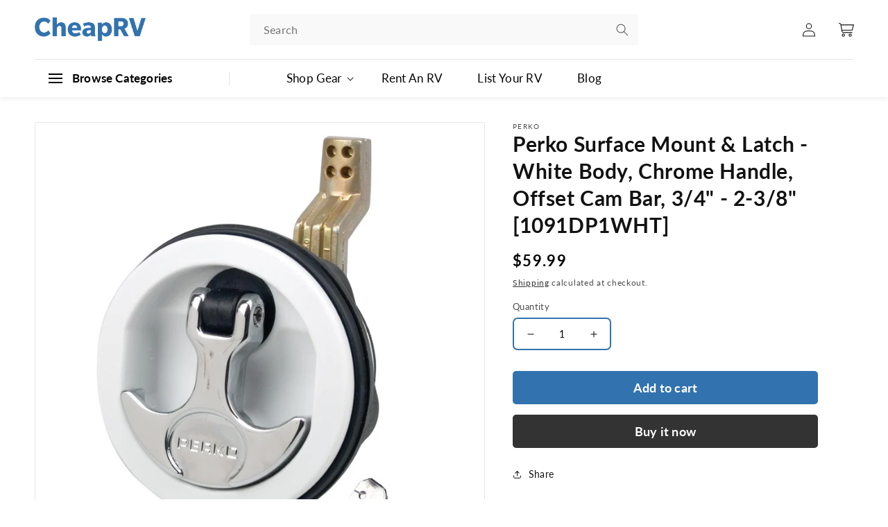

--- FILE ---
content_type: text/html; charset=utf-8
request_url: https://shop.cheaprv.com/products/perko-surface-mount-latch-white-body-chrome-handle-offset-cam-bar-3-4-2-3-8-1091dp1wht
body_size: 39987
content:
<!doctype html>
<html class="no-js" lang="en">
  <head>
    
  <!-- Google Tag Manager -->
<script>(function(w,d,s,l,i){w[l]=w[l]||[];w[l].push({'gtm.start':
new Date().getTime(),event:'gtm.js'});var f=d.getElementsByTagName(s)[0],
j=d.createElement(s),dl=l!='dataLayer'?'&l='+l:'';j.async=true;j.src=
'https://www.googletagmanager.com/gtm.js?id='+i+dl;f.parentNode.insertBefore(j,f);
})(window,document,'script','dataLayer','GTM-T8CVLCM');</script>
<!-- End Google Tag Manager -->
    
    <meta charset="utf-8">
    <meta http-equiv="X-UA-Compatible" content="IE=edge">
    <meta name="viewport" content="width=device-width,initial-scale=1">
    <meta name="theme-color" content="">
    <meta name="google-site-verification" content="-Bku6TBv-hlPnLaS_d72hTp98K4DCtBbWAceC1BbOM4" />
    <link rel="canonical" href="https://shop.cheaprv.com/products/perko-surface-mount-latch-white-body-chrome-handle-offset-cam-bar-3-4-2-3-8-1091dp1wht">
    <link rel="preconnect" href="https://cdn.shopify.com" crossorigin>
     <link rel="stylesheet" href="https://cdn.jsdelivr.net/npm/slick-carousel@1.8.1/slick/slick.css">
    <script src="https://cdn.jsdelivr.net/npm/slick-carousel@1.8.1/slick/slick.min.js" defer></script>
    <link rel="stylesheet" href="https://cdnjs.cloudflare.com/ajax/libs/font-awesome/5.15.3/css/all.min.css"><link rel="icon" type="image/png" href="//shop.cheaprv.com/cdn/shop/files/cheaprv-favicon.jpg?crop=center&height=32&v=1684382605&width=32"><link rel="preconnect" href="https://fonts.shopifycdn.com" crossorigin><title>
      Perko Surface Mount Latch White Body Chrome Handle Offset Cam Bar 34 238 1091DP1WHT
 &ndash; CheapRV.com</title>

    
      <meta name="description" content="Perko Surface Mount Latch White Body Chrome Handle Offset Cam Bar 34 238 1091DP1WHT">
    

    

<meta property="og:site_name" content="CheapRV.com">
<meta property="og:url" content="https://shop.cheaprv.com/products/perko-surface-mount-latch-white-body-chrome-handle-offset-cam-bar-3-4-2-3-8-1091dp1wht">
<meta property="og:title" content="Perko Surface Mount Latch White Body Chrome Handle Offset Cam Bar 34 238 1091DP1WHT">
<meta property="og:type" content="product">
<meta property="og:description" content="Perko Surface Mount Latch White Body Chrome Handle Offset Cam Bar 34 238 1091DP1WHT"><meta property="og:image" content="http://shop.cheaprv.com/cdn/shop/products/55838XL.jpg?v=1674860336">
  <meta property="og:image:secure_url" content="https://shop.cheaprv.com/cdn/shop/products/55838XL.jpg?v=1674860336">
  <meta property="og:image:width" content="1000">
  <meta property="og:image:height" content="1000"><meta property="og:price:amount" content="59.99">
  <meta property="og:price:currency" content="USD"><meta name="twitter:card" content="summary_large_image">
<meta name="twitter:title" content="Perko Surface Mount Latch White Body Chrome Handle Offset Cam Bar 34 238 1091DP1WHT">
<meta name="twitter:description" content="Perko Surface Mount Latch White Body Chrome Handle Offset Cam Bar 34 238 1091DP1WHT">


    <script src="//shop.cheaprv.com/cdn/shop/t/1/assets/global.js?v=149496944046504657681670219266" defer="defer"></script>
    <script>window.performance && window.performance.mark && window.performance.mark('shopify.content_for_header.start');</script><meta name="google-site-verification" content="ilRhGQRw5n5rI7RmijYAifblHZHA2WACu7zC-l54N3w">
<meta name="facebook-domain-verification" content="58oktkld3lf272vm08rxv8y2py3r1l">
<meta id="shopify-digital-wallet" name="shopify-digital-wallet" content="/69133762863/digital_wallets/dialog">
<meta name="shopify-checkout-api-token" content="396b7879aadafb874d5ba9071b93c6c2">
<meta id="in-context-paypal-metadata" data-shop-id="69133762863" data-venmo-supported="false" data-environment="production" data-locale="en_US" data-paypal-v4="true" data-currency="USD">
<link rel="alternate" type="application/json+oembed" href="https://shop.cheaprv.com/products/perko-surface-mount-latch-white-body-chrome-handle-offset-cam-bar-3-4-2-3-8-1091dp1wht.oembed">
<script async="async" src="/checkouts/internal/preloads.js?locale=en-US"></script>
<script id="apple-pay-shop-capabilities" type="application/json">{"shopId":69133762863,"countryCode":"US","currencyCode":"USD","merchantCapabilities":["supports3DS"],"merchantId":"gid:\/\/shopify\/Shop\/69133762863","merchantName":"CheapRV.com","requiredBillingContactFields":["postalAddress","email"],"requiredShippingContactFields":["postalAddress","email"],"shippingType":"shipping","supportedNetworks":["visa","masterCard","amex","discover","elo","jcb"],"total":{"type":"pending","label":"CheapRV.com","amount":"1.00"},"shopifyPaymentsEnabled":true,"supportsSubscriptions":true}</script>
<script id="shopify-features" type="application/json">{"accessToken":"396b7879aadafb874d5ba9071b93c6c2","betas":["rich-media-storefront-analytics"],"domain":"shop.cheaprv.com","predictiveSearch":true,"shopId":69133762863,"locale":"en"}</script>
<script>var Shopify = Shopify || {};
Shopify.shop = "2f065e.myshopify.com";
Shopify.locale = "en";
Shopify.currency = {"active":"USD","rate":"1.0"};
Shopify.country = "US";
Shopify.theme = {"name":"Dawn","id":139297161519,"schema_name":"Dawn","schema_version":"7.0.1","theme_store_id":887,"role":"main"};
Shopify.theme.handle = "null";
Shopify.theme.style = {"id":null,"handle":null};
Shopify.cdnHost = "shop.cheaprv.com/cdn";
Shopify.routes = Shopify.routes || {};
Shopify.routes.root = "/";</script>
<script type="module">!function(o){(o.Shopify=o.Shopify||{}).modules=!0}(window);</script>
<script>!function(o){function n(){var o=[];function n(){o.push(Array.prototype.slice.apply(arguments))}return n.q=o,n}var t=o.Shopify=o.Shopify||{};t.loadFeatures=n(),t.autoloadFeatures=n()}(window);</script>
<script id="shop-js-analytics" type="application/json">{"pageType":"product"}</script>
<script defer="defer" async type="module" src="//shop.cheaprv.com/cdn/shopifycloud/shop-js/modules/v2/client.init-shop-cart-sync_BT-GjEfc.en.esm.js"></script>
<script defer="defer" async type="module" src="//shop.cheaprv.com/cdn/shopifycloud/shop-js/modules/v2/chunk.common_D58fp_Oc.esm.js"></script>
<script defer="defer" async type="module" src="//shop.cheaprv.com/cdn/shopifycloud/shop-js/modules/v2/chunk.modal_xMitdFEc.esm.js"></script>
<script type="module">
  await import("//shop.cheaprv.com/cdn/shopifycloud/shop-js/modules/v2/client.init-shop-cart-sync_BT-GjEfc.en.esm.js");
await import("//shop.cheaprv.com/cdn/shopifycloud/shop-js/modules/v2/chunk.common_D58fp_Oc.esm.js");
await import("//shop.cheaprv.com/cdn/shopifycloud/shop-js/modules/v2/chunk.modal_xMitdFEc.esm.js");

  window.Shopify.SignInWithShop?.initShopCartSync?.({"fedCMEnabled":true,"windoidEnabled":true});

</script>
<script>(function() {
  var isLoaded = false;
  function asyncLoad() {
    if (isLoaded) return;
    isLoaded = true;
    var urls = ["https:\/\/pmslider.netlify.app\/s2\/2f065e.js?abg=\u0026ac1=\u0026ap=ms\u0026ar=\u0026at=chl\u0026dbg=\u0026dc1=\u0026dc2=\u0026dl=\u0026dp=b\u0026dt=counter\u0026eov=\u0026ev=\u0026ezc=\u0026ezh=\u0026haob=\u0026haom=\u0026pvi=\u0026saoh=\u0026sm=a\u0026v=4\u0026shop=2f065e.myshopify.com"];
    for (var i = 0; i < urls.length; i++) {
      var s = document.createElement('script');
      s.type = 'text/javascript';
      s.async = true;
      s.src = urls[i];
      var x = document.getElementsByTagName('script')[0];
      x.parentNode.insertBefore(s, x);
    }
  };
  if(window.attachEvent) {
    window.attachEvent('onload', asyncLoad);
  } else {
    window.addEventListener('load', asyncLoad, false);
  }
})();</script>
<script id="__st">var __st={"a":69133762863,"offset":-18000,"reqid":"58116572-edc3-4b4a-b072-03824ddf4589-1769240901","pageurl":"shop.cheaprv.com\/products\/perko-surface-mount-latch-white-body-chrome-handle-offset-cam-bar-3-4-2-3-8-1091dp1wht","u":"bd54a43025a4","p":"product","rtyp":"product","rid":8090151584047};</script>
<script>window.ShopifyPaypalV4VisibilityTracking = true;</script>
<script id="captcha-bootstrap">!function(){'use strict';const t='contact',e='account',n='new_comment',o=[[t,t],['blogs',n],['comments',n],[t,'customer']],c=[[e,'customer_login'],[e,'guest_login'],[e,'recover_customer_password'],[e,'create_customer']],r=t=>t.map((([t,e])=>`form[action*='/${t}']:not([data-nocaptcha='true']) input[name='form_type'][value='${e}']`)).join(','),a=t=>()=>t?[...document.querySelectorAll(t)].map((t=>t.form)):[];function s(){const t=[...o],e=r(t);return a(e)}const i='password',u='form_key',d=['recaptcha-v3-token','g-recaptcha-response','h-captcha-response',i],f=()=>{try{return window.sessionStorage}catch{return}},m='__shopify_v',_=t=>t.elements[u];function p(t,e,n=!1){try{const o=window.sessionStorage,c=JSON.parse(o.getItem(e)),{data:r}=function(t){const{data:e,action:n}=t;return t[m]||n?{data:e,action:n}:{data:t,action:n}}(c);for(const[e,n]of Object.entries(r))t.elements[e]&&(t.elements[e].value=n);n&&o.removeItem(e)}catch(o){console.error('form repopulation failed',{error:o})}}const l='form_type',E='cptcha';function T(t){t.dataset[E]=!0}const w=window,h=w.document,L='Shopify',v='ce_forms',y='captcha';let A=!1;((t,e)=>{const n=(g='f06e6c50-85a8-45c8-87d0-21a2b65856fe',I='https://cdn.shopify.com/shopifycloud/storefront-forms-hcaptcha/ce_storefront_forms_captcha_hcaptcha.v1.5.2.iife.js',D={infoText:'Protected by hCaptcha',privacyText:'Privacy',termsText:'Terms'},(t,e,n)=>{const o=w[L][v],c=o.bindForm;if(c)return c(t,g,e,D).then(n);var r;o.q.push([[t,g,e,D],n]),r=I,A||(h.body.append(Object.assign(h.createElement('script'),{id:'captcha-provider',async:!0,src:r})),A=!0)});var g,I,D;w[L]=w[L]||{},w[L][v]=w[L][v]||{},w[L][v].q=[],w[L][y]=w[L][y]||{},w[L][y].protect=function(t,e){n(t,void 0,e),T(t)},Object.freeze(w[L][y]),function(t,e,n,w,h,L){const[v,y,A,g]=function(t,e,n){const i=e?o:[],u=t?c:[],d=[...i,...u],f=r(d),m=r(i),_=r(d.filter((([t,e])=>n.includes(e))));return[a(f),a(m),a(_),s()]}(w,h,L),I=t=>{const e=t.target;return e instanceof HTMLFormElement?e:e&&e.form},D=t=>v().includes(t);t.addEventListener('submit',(t=>{const e=I(t);if(!e)return;const n=D(e)&&!e.dataset.hcaptchaBound&&!e.dataset.recaptchaBound,o=_(e),c=g().includes(e)&&(!o||!o.value);(n||c)&&t.preventDefault(),c&&!n&&(function(t){try{if(!f())return;!function(t){const e=f();if(!e)return;const n=_(t);if(!n)return;const o=n.value;o&&e.removeItem(o)}(t);const e=Array.from(Array(32),(()=>Math.random().toString(36)[2])).join('');!function(t,e){_(t)||t.append(Object.assign(document.createElement('input'),{type:'hidden',name:u})),t.elements[u].value=e}(t,e),function(t,e){const n=f();if(!n)return;const o=[...t.querySelectorAll(`input[type='${i}']`)].map((({name:t})=>t)),c=[...d,...o],r={};for(const[a,s]of new FormData(t).entries())c.includes(a)||(r[a]=s);n.setItem(e,JSON.stringify({[m]:1,action:t.action,data:r}))}(t,e)}catch(e){console.error('failed to persist form',e)}}(e),e.submit())}));const S=(t,e)=>{t&&!t.dataset[E]&&(n(t,e.some((e=>e===t))),T(t))};for(const o of['focusin','change'])t.addEventListener(o,(t=>{const e=I(t);D(e)&&S(e,y())}));const B=e.get('form_key'),M=e.get(l),P=B&&M;t.addEventListener('DOMContentLoaded',(()=>{const t=y();if(P)for(const e of t)e.elements[l].value===M&&p(e,B);[...new Set([...A(),...v().filter((t=>'true'===t.dataset.shopifyCaptcha))])].forEach((e=>S(e,t)))}))}(h,new URLSearchParams(w.location.search),n,t,e,['guest_login'])})(!0,!0)}();</script>
<script integrity="sha256-4kQ18oKyAcykRKYeNunJcIwy7WH5gtpwJnB7kiuLZ1E=" data-source-attribution="shopify.loadfeatures" defer="defer" src="//shop.cheaprv.com/cdn/shopifycloud/storefront/assets/storefront/load_feature-a0a9edcb.js" crossorigin="anonymous"></script>
<script data-source-attribution="shopify.dynamic_checkout.dynamic.init">var Shopify=Shopify||{};Shopify.PaymentButton=Shopify.PaymentButton||{isStorefrontPortableWallets:!0,init:function(){window.Shopify.PaymentButton.init=function(){};var t=document.createElement("script");t.src="https://shop.cheaprv.com/cdn/shopifycloud/portable-wallets/latest/portable-wallets.en.js",t.type="module",document.head.appendChild(t)}};
</script>
<script data-source-attribution="shopify.dynamic_checkout.buyer_consent">
  function portableWalletsHideBuyerConsent(e){var t=document.getElementById("shopify-buyer-consent"),n=document.getElementById("shopify-subscription-policy-button");t&&n&&(t.classList.add("hidden"),t.setAttribute("aria-hidden","true"),n.removeEventListener("click",e))}function portableWalletsShowBuyerConsent(e){var t=document.getElementById("shopify-buyer-consent"),n=document.getElementById("shopify-subscription-policy-button");t&&n&&(t.classList.remove("hidden"),t.removeAttribute("aria-hidden"),n.addEventListener("click",e))}window.Shopify?.PaymentButton&&(window.Shopify.PaymentButton.hideBuyerConsent=portableWalletsHideBuyerConsent,window.Shopify.PaymentButton.showBuyerConsent=portableWalletsShowBuyerConsent);
</script>
<script>
  function portableWalletsCleanup(e){e&&e.src&&console.error("Failed to load portable wallets script "+e.src);var t=document.querySelectorAll("shopify-accelerated-checkout .shopify-payment-button__skeleton, shopify-accelerated-checkout-cart .wallet-cart-button__skeleton"),e=document.getElementById("shopify-buyer-consent");for(let e=0;e<t.length;e++)t[e].remove();e&&e.remove()}function portableWalletsNotLoadedAsModule(e){e instanceof ErrorEvent&&"string"==typeof e.message&&e.message.includes("import.meta")&&"string"==typeof e.filename&&e.filename.includes("portable-wallets")&&(window.removeEventListener("error",portableWalletsNotLoadedAsModule),window.Shopify.PaymentButton.failedToLoad=e,"loading"===document.readyState?document.addEventListener("DOMContentLoaded",window.Shopify.PaymentButton.init):window.Shopify.PaymentButton.init())}window.addEventListener("error",portableWalletsNotLoadedAsModule);
</script>

<script type="module" src="https://shop.cheaprv.com/cdn/shopifycloud/portable-wallets/latest/portable-wallets.en.js" onError="portableWalletsCleanup(this)" crossorigin="anonymous"></script>
<script nomodule>
  document.addEventListener("DOMContentLoaded", portableWalletsCleanup);
</script>

<link id="shopify-accelerated-checkout-styles" rel="stylesheet" media="screen" href="https://shop.cheaprv.com/cdn/shopifycloud/portable-wallets/latest/accelerated-checkout-backwards-compat.css" crossorigin="anonymous">
<style id="shopify-accelerated-checkout-cart">
        #shopify-buyer-consent {
  margin-top: 1em;
  display: inline-block;
  width: 100%;
}

#shopify-buyer-consent.hidden {
  display: none;
}

#shopify-subscription-policy-button {
  background: none;
  border: none;
  padding: 0;
  text-decoration: underline;
  font-size: inherit;
  cursor: pointer;
}

#shopify-subscription-policy-button::before {
  box-shadow: none;
}

      </style>
<script id="sections-script" data-sections="header" defer="defer" src="//shop.cheaprv.com/cdn/shop/t/1/compiled_assets/scripts.js?v=2204"></script>
<script>window.performance && window.performance.mark && window.performance.mark('shopify.content_for_header.end');</script>


    <style data-shopify>
      @font-face {
  font-family: Lato;
  font-weight: 400;
  font-style: normal;
  font-display: swap;
  src: url("//shop.cheaprv.com/cdn/fonts/lato/lato_n4.c3b93d431f0091c8be23185e15c9d1fee1e971c5.woff2") format("woff2"),
       url("//shop.cheaprv.com/cdn/fonts/lato/lato_n4.d5c00c781efb195594fd2fd4ad04f7882949e327.woff") format("woff");
}

      @font-face {
  font-family: Lato;
  font-weight: 700;
  font-style: normal;
  font-display: swap;
  src: url("//shop.cheaprv.com/cdn/fonts/lato/lato_n7.900f219bc7337bc57a7a2151983f0a4a4d9d5dcf.woff2") format("woff2"),
       url("//shop.cheaprv.com/cdn/fonts/lato/lato_n7.a55c60751adcc35be7c4f8a0313f9698598612ee.woff") format("woff");
}

      @font-face {
  font-family: Lato;
  font-weight: 400;
  font-style: italic;
  font-display: swap;
  src: url("//shop.cheaprv.com/cdn/fonts/lato/lato_i4.09c847adc47c2fefc3368f2e241a3712168bc4b6.woff2") format("woff2"),
       url("//shop.cheaprv.com/cdn/fonts/lato/lato_i4.3c7d9eb6c1b0a2bf62d892c3ee4582b016d0f30c.woff") format("woff");
}

      @font-face {
  font-family: Lato;
  font-weight: 700;
  font-style: italic;
  font-display: swap;
  src: url("//shop.cheaprv.com/cdn/fonts/lato/lato_i7.16ba75868b37083a879b8dd9f2be44e067dfbf92.woff2") format("woff2"),
       url("//shop.cheaprv.com/cdn/fonts/lato/lato_i7.4c07c2b3b7e64ab516aa2f2081d2bb0366b9dce8.woff") format("woff");
}

      @font-face {
  font-family: Lato;
  font-weight: 700;
  font-style: normal;
  font-display: swap;
  src: url("//shop.cheaprv.com/cdn/fonts/lato/lato_n7.900f219bc7337bc57a7a2151983f0a4a4d9d5dcf.woff2") format("woff2"),
       url("//shop.cheaprv.com/cdn/fonts/lato/lato_n7.a55c60751adcc35be7c4f8a0313f9698598612ee.woff") format("woff");
}


      :root {
        --font-body-family: Lato, sans-serif;
        --font-body-style: normal;
        --font-body-weight: 400;
        --font-body-weight-bold: 700;

        --font-heading-family: Lato, sans-serif;
        --font-heading-style: normal;
        --font-heading-weight: 700;

        --font-body-scale: 1.0;
        --font-heading-scale: 1.0;

        --color-base-text: 18, 18, 18;
        --color-shadow: 18, 18, 18;
        --color-base-background-1: 255, 255, 255;
        --color-base-background-2: 243, 243, 243;
        --color-base-solid-button-labels: 255, 255, 255;
        --color-base-outline-button-labels: 18, 18, 18;
        --color-base-accent-1: 18, 18, 18;
        --color-base-accent-2: 51, 79, 180;
        --payment-terms-background-color: #ffffff;

        --gradient-base-background-1: #ffffff;
        --gradient-base-background-2: #f3f3f3;
        --gradient-base-accent-1: #121212;
        --gradient-base-accent-2: #334fb4;

        --media-padding: px;
        --media-border-opacity: 0.05;
        --media-border-width: 1px;
        --media-radius: 0px;
        --media-shadow-opacity: 0.0;
        --media-shadow-horizontal-offset: 0px;
        --media-shadow-vertical-offset: 4px;
        --media-shadow-blur-radius: 5px;
        --media-shadow-visible: 0;

        --page-width: 120rem;
        --page-width-margin: 0rem;

        --product-card-image-padding: 0.0rem;
        --product-card-corner-radius: 0.0rem;
        --product-card-text-alignment: left;
        --product-card-border-width: 0.0rem;
        --product-card-border-opacity: 0.1;
        --product-card-shadow-opacity: 0.0;
        --product-card-shadow-visible: 0;
        --product-card-shadow-horizontal-offset: 0.0rem;
        --product-card-shadow-vertical-offset: 0.4rem;
        --product-card-shadow-blur-radius: 0.5rem;

        --collection-card-image-padding: 0.0rem;
        --collection-card-corner-radius: 0.0rem;
        --collection-card-text-alignment: left;
        --collection-card-border-width: 0.0rem;
        --collection-card-border-opacity: 0.1;
        --collection-card-shadow-opacity: 0.0;
        --collection-card-shadow-visible: 0;
        --collection-card-shadow-horizontal-offset: 0.0rem;
        --collection-card-shadow-vertical-offset: 0.4rem;
        --collection-card-shadow-blur-radius: 0.5rem;

        --blog-card-image-padding: 0.0rem;
        --blog-card-corner-radius: 0.0rem;
        --blog-card-text-alignment: left;
        --blog-card-border-width: 0.0rem;
        --blog-card-border-opacity: 0.1;
        --blog-card-shadow-opacity: 0.0;
        --blog-card-shadow-visible: 0;
        --blog-card-shadow-horizontal-offset: 0.0rem;
        --blog-card-shadow-vertical-offset: 0.4rem;
        --blog-card-shadow-blur-radius: 0.5rem;

        --badge-corner-radius: 4.0rem;

        --popup-border-width: 1px;
        --popup-border-opacity: 0.1;
        --popup-corner-radius: 0px;
        --popup-shadow-opacity: 0.0;
        --popup-shadow-horizontal-offset: 0px;
        --popup-shadow-vertical-offset: 4px;
        --popup-shadow-blur-radius: 5px;

        --drawer-border-width: 1px;
        --drawer-border-opacity: 0.1;
        --drawer-shadow-opacity: 0.0;
        --drawer-shadow-horizontal-offset: 0px;
        --drawer-shadow-vertical-offset: 4px;
        --drawer-shadow-blur-radius: 5px;

        --spacing-sections-desktop: 0px;
        --spacing-sections-mobile: 0px;

        --grid-desktop-vertical-spacing: 8px;
        --grid-desktop-horizontal-spacing: 8px;
        --grid-mobile-vertical-spacing: 4px;
        --grid-mobile-horizontal-spacing: 4px;

        --text-boxes-border-opacity: 0.1;
        --text-boxes-border-width: 0px;
        --text-boxes-radius: 0px;
        --text-boxes-shadow-opacity: 0.0;
        --text-boxes-shadow-visible: 0;
        --text-boxes-shadow-horizontal-offset: 0px;
        --text-boxes-shadow-vertical-offset: 4px;
        --text-boxes-shadow-blur-radius: 5px;

        --buttons-radius: 0px;
        --buttons-radius-outset: 0px;
        --buttons-border-width: 1px;
        --buttons-border-opacity: 1.0;
        --buttons-shadow-opacity: 0.0;
        --buttons-shadow-visible: 0;
        --buttons-shadow-horizontal-offset: 0px;
        --buttons-shadow-vertical-offset: 4px;
        --buttons-shadow-blur-radius: 5px;
        --buttons-border-offset: 0px;

        --inputs-radius: 0px;
        --inputs-border-width: 1px;
        --inputs-border-opacity: 0.55;
        --inputs-shadow-opacity: 0.0;
        --inputs-shadow-horizontal-offset: 0px;
        --inputs-margin-offset: 0px;
        --inputs-shadow-vertical-offset: 4px;
        --inputs-shadow-blur-radius: 5px;
        --inputs-radius-outset: 0px;

        --variant-pills-radius: 40px;
        --variant-pills-border-width: 1px;
        --variant-pills-border-opacity: 0.55;
        --variant-pills-shadow-opacity: 0.0;
        --variant-pills-shadow-horizontal-offset: 0px;
        --variant-pills-shadow-vertical-offset: 4px;
        --variant-pills-shadow-blur-radius: 5px;
      }

      *,
      *::before,
      *::after {
        box-sizing: inherit;
      }

      html {
        box-sizing: border-box;
        font-size: calc(var(--font-body-scale) * 62.5%);
        height: 100%;
      }

      body {
        display: grid;
        grid-template-rows: auto auto 1fr auto;
        grid-template-columns: 100%;
        min-height: 100%;
        margin: 0;
        font-size: 1.5rem;
        letter-spacing: 0.06rem;
        line-height: calc(1 + 0.8 / var(--font-body-scale));
        font-family: var(--font-body-family);
        font-style: var(--font-body-style);
        font-weight: var(--font-body-weight);
      }

      @media screen and (min-width: 750px) {
        body {
          font-size: 1.6rem;
        }
      }
    </style>

    <link href="//shop.cheaprv.com/cdn/shop/t/1/assets/base.css?v=70043011554138874261694008007" rel="stylesheet" type="text/css" media="all" />
<link rel="preload" as="font" href="//shop.cheaprv.com/cdn/fonts/lato/lato_n4.c3b93d431f0091c8be23185e15c9d1fee1e971c5.woff2" type="font/woff2" crossorigin><link rel="preload" as="font" href="//shop.cheaprv.com/cdn/fonts/lato/lato_n7.900f219bc7337bc57a7a2151983f0a4a4d9d5dcf.woff2" type="font/woff2" crossorigin><link rel="stylesheet" href="//shop.cheaprv.com/cdn/shop/t/1/assets/component-predictive-search.css?v=83512081251802922551670219261" media="print" onload="this.media='all'"><script>document.documentElement.className = document.documentElement.className.replace('no-js', 'js');
    if (Shopify.designMode) {
      document.documentElement.classList.add('shopify-design-mode');
    }
    </script>

    <script src="https://code.jquery.com/jquery-3.4.1.js"></script>

    <link rel="stylesheet" href="//shop.cheaprv.com/cdn/shop/t/1/assets/ep-style.css?v=83759417043320013891722863104">
 
  


  <script>window.pmsliderProductPreload = {"id":8090151584047,"title":"Perko Surface Mount \u0026 Latch - White Body, Chrome Handle, Offset Cam Bar, 3\/4\" - 2-3\/8\" [1091DP1WHT]","handle":"perko-surface-mount-latch-white-body-chrome-handle-offset-cam-bar-3-4-2-3-8-1091dp1wht","description":" \u003cp\u003e\u003cb\u003eSurface Mount \u0026amp; Latch - White Body, Chrome Handle, Offset Cam Bar, 3\/4\" - 2-3\/8\"\u003c\/b\u003e\u003cbr\u003e\u003cbr\u003e\u003cb\u003eFeatures:\u003c\/b\u003e\u003cbr\u003e\u003c\/p\u003e\u003cul\u003e\n\u003cli\u003e Polymer body\u003cbr\u003e\n\u003c\/li\u003e\n\u003cli\u003e T Handle\u003cbr\u003e\n\u003c\/li\u003e\n\u003cli\u003e Stainless Steel Stem\u003cbr\u003e\n\u003c\/li\u003e\n\u003cli\u003e Lock with 2 keys\u003cbr\u003e\n\u003c\/li\u003e\n\u003cli\u003e Offset cam bar\u003cbr\u003e\n\u003c\/li\u003e\n\u003cli\u003e Easily Installs in a 2-1\/2 Inch Diameter Hole for Mounting Surfaces 1\/8 to 3\/4 Inch Thick \u003cbr\u003e\n\u003c\/li\u003e\n\u003cli\u003e The T - Handle drops down flush in either the open or closed (180x Rotation) position. (except with the offset cam bar positioned upward) \u003cbr\u003e\n\u003c\/li\u003e\n\u003cli\u003e The rubber seal \u0026amp; boot under the T - Handle seals the lock cylinder preventing water intrusion\u003c\/li\u003e\n\u003c\/ul\u003e\u003cbr\u003e\u003cb\u003eSpecs:\u003c\/b\u003e\u003cbr\u003e\u003cul\u003e\n\u003cli\u003e Face Plate Diameter: 3\"\u003cbr\u003e\n\u003c\/li\u003e\n\u003cli\u003e Body Color: White\u003cbr\u003e\n\u003c\/li\u003e\n\u003cli\u003e Handle Color: Chrome\u003cbr\u003e\n\u003c\/li\u003e\n\u003cli\u003e Adjustment Cam Bar Inches: 3\/4 - 2-3\/8\"\u003c\/li\u003e\n\u003c\/ul\u003e \u003c!--- cis2:m2lnlpVs ---\u003e","published_at":"2023-01-27T17:58:53-05:00","created_at":"2023-01-27T17:58:53-05:00","vendor":"Perko","type":"Latches","tags":["Brand_Perko","Marine Hardware","Marine Hardware | Latches"],"price":5999,"price_min":5999,"price_max":5999,"available":true,"price_varies":false,"compare_at_price":7652,"compare_at_price_min":7652,"compare_at_price_max":7652,"compare_at_price_varies":false,"variants":[{"id":44383926714671,"title":"Default Title","option1":"Default Title","option2":null,"option3":null,"sku":"CWR-55838","requires_shipping":true,"taxable":true,"featured_image":null,"available":true,"name":"Perko Surface Mount \u0026 Latch - White Body, Chrome Handle, Offset Cam Bar, 3\/4\" - 2-3\/8\" [1091DP1WHT]","public_title":null,"options":["Default Title"],"price":5999,"weight":318,"compare_at_price":7652,"inventory_management":"shopify","barcode":"085226337116","requires_selling_plan":false,"selling_plan_allocations":[]}],"images":["\/\/shop.cheaprv.com\/cdn\/shop\/products\/55838XL.jpg?v=1674860336"],"featured_image":"\/\/shop.cheaprv.com\/cdn\/shop\/products\/55838XL.jpg?v=1674860336","options":["Title"],"media":[{"alt":null,"id":32655736832303,"position":1,"preview_image":{"aspect_ratio":1.0,"height":1000,"width":1000,"src":"\/\/shop.cheaprv.com\/cdn\/shop\/products\/55838XL.jpg?v=1674860336"},"aspect_ratio":1.0,"height":1000,"media_type":"image","src":"\/\/shop.cheaprv.com\/cdn\/shop\/products\/55838XL.jpg?v=1674860336","width":1000}],"requires_selling_plan":false,"selling_plan_groups":[],"content":" \u003cp\u003e\u003cb\u003eSurface Mount \u0026amp; Latch - White Body, Chrome Handle, Offset Cam Bar, 3\/4\" - 2-3\/8\"\u003c\/b\u003e\u003cbr\u003e\u003cbr\u003e\u003cb\u003eFeatures:\u003c\/b\u003e\u003cbr\u003e\u003c\/p\u003e\u003cul\u003e\n\u003cli\u003e Polymer body\u003cbr\u003e\n\u003c\/li\u003e\n\u003cli\u003e T Handle\u003cbr\u003e\n\u003c\/li\u003e\n\u003cli\u003e Stainless Steel Stem\u003cbr\u003e\n\u003c\/li\u003e\n\u003cli\u003e Lock with 2 keys\u003cbr\u003e\n\u003c\/li\u003e\n\u003cli\u003e Offset cam bar\u003cbr\u003e\n\u003c\/li\u003e\n\u003cli\u003e Easily Installs in a 2-1\/2 Inch Diameter Hole for Mounting Surfaces 1\/8 to 3\/4 Inch Thick \u003cbr\u003e\n\u003c\/li\u003e\n\u003cli\u003e The T - Handle drops down flush in either the open or closed (180x Rotation) position. (except with the offset cam bar positioned upward) \u003cbr\u003e\n\u003c\/li\u003e\n\u003cli\u003e The rubber seal \u0026amp; boot under the T - Handle seals the lock cylinder preventing water intrusion\u003c\/li\u003e\n\u003c\/ul\u003e\u003cbr\u003e\u003cb\u003eSpecs:\u003c\/b\u003e\u003cbr\u003e\u003cul\u003e\n\u003cli\u003e Face Plate Diameter: 3\"\u003cbr\u003e\n\u003c\/li\u003e\n\u003cli\u003e Body Color: White\u003cbr\u003e\n\u003c\/li\u003e\n\u003cli\u003e Handle Color: Chrome\u003cbr\u003e\n\u003c\/li\u003e\n\u003cli\u003e Adjustment Cam Bar Inches: 3\/4 - 2-3\/8\"\u003c\/li\u003e\n\u003c\/ul\u003e \u003c!--- cis2:m2lnlpVs ---\u003e"}</script>
  <script>window.pmsliderInstallConfig = {"tc":{"i_mo_rs":".grid__item.product__media-wrapper","i_si_rules":["[data-pmslider-custom] .pmslider-dots, [data-pmslider-custom] .pmslider-arrows { z-index: 2 }"],"i_mo_rs_a":true,"theme_store_id":887}}</script>
  
  <script src="https://pmslider.netlify.app/s2/2f065e.js?abg=&ac1=&ap=ms&ar=&at=chl&dbg=&dc1=&dc2=&dl=&dp=b&dt=counter&eov=&ev=&ezc=&ezh=&haob=&haom=&pvi=&saoh=&sm=a&v=4&shop=2f065e.myshopify.com"></script>

<!-- BEGIN app block: shopify://apps/judge-me-reviews/blocks/judgeme_core/61ccd3b1-a9f2-4160-9fe9-4fec8413e5d8 --><!-- Start of Judge.me Core -->






<link rel="dns-prefetch" href="https://cdnwidget.judge.me">
<link rel="dns-prefetch" href="https://cdn.judge.me">
<link rel="dns-prefetch" href="https://cdn1.judge.me">
<link rel="dns-prefetch" href="https://api.judge.me">

<script data-cfasync='false' class='jdgm-settings-script'>window.jdgmSettings={"pagination":5,"disable_web_reviews":false,"badge_no_review_text":"No reviews","badge_n_reviews_text":"{{ n }} review/reviews","badge_star_color":"#fde06f","hide_badge_preview_if_no_reviews":false,"badge_hide_text":true,"enforce_center_preview_badge":false,"widget_title":"Customer Reviews","widget_open_form_text":"Write a review","widget_close_form_text":"Cancel review","widget_refresh_page_text":"Refresh page","widget_summary_text":"Based on {{ number_of_reviews }} review/reviews","widget_no_review_text":"Be the first to write a review","widget_name_field_text":"Display name","widget_verified_name_field_text":"Verified Name (public)","widget_name_placeholder_text":"Display name","widget_required_field_error_text":"This field is required.","widget_email_field_text":"Email address","widget_verified_email_field_text":"Verified Email (private, can not be edited)","widget_email_placeholder_text":"Your email address","widget_email_field_error_text":"Please enter a valid email address.","widget_rating_field_text":"Rating","widget_review_title_field_text":"Review Title","widget_review_title_placeholder_text":"Give your review a title","widget_review_body_field_text":"Review content","widget_review_body_placeholder_text":"Start writing here...","widget_pictures_field_text":"Picture/Video (optional)","widget_submit_review_text":"Submit Review","widget_submit_verified_review_text":"Submit Verified Review","widget_submit_success_msg_with_auto_publish":"Thank you! Please refresh the page in a few moments to see your review. You can remove or edit your review by logging into \u003ca href='https://judge.me/login' target='_blank' rel='nofollow noopener'\u003eJudge.me\u003c/a\u003e","widget_submit_success_msg_no_auto_publish":"Thank you! Your review will be published as soon as it is approved by the shop admin. You can remove or edit your review by logging into \u003ca href='https://judge.me/login' target='_blank' rel='nofollow noopener'\u003eJudge.me\u003c/a\u003e","widget_show_default_reviews_out_of_total_text":"Showing {{ n_reviews_shown }} out of {{ n_reviews }} reviews.","widget_show_all_link_text":"Show all","widget_show_less_link_text":"Show less","widget_author_said_text":"{{ reviewer_name }} said:","widget_days_text":"{{ n }} days ago","widget_weeks_text":"{{ n }} week/weeks ago","widget_months_text":"{{ n }} month/months ago","widget_years_text":"{{ n }} year/years ago","widget_yesterday_text":"Yesterday","widget_today_text":"Today","widget_replied_text":"\u003e\u003e {{ shop_name }} replied:","widget_read_more_text":"Read more","widget_reviewer_name_as_initial":"","widget_rating_filter_color":"#fbcd0a","widget_rating_filter_see_all_text":"See all reviews","widget_sorting_most_recent_text":"Most Recent","widget_sorting_highest_rating_text":"Highest Rating","widget_sorting_lowest_rating_text":"Lowest Rating","widget_sorting_with_pictures_text":"Only Pictures","widget_sorting_most_helpful_text":"Most Helpful","widget_open_question_form_text":"Ask a question","widget_reviews_subtab_text":"Reviews","widget_questions_subtab_text":"Questions","widget_question_label_text":"Question","widget_answer_label_text":"Answer","widget_question_placeholder_text":"Write your question here","widget_submit_question_text":"Submit Question","widget_question_submit_success_text":"Thank you for your question! We will notify you once it gets answered.","widget_star_color":"#fdd66f","verified_badge_text":"Verified","verified_badge_bg_color":"","verified_badge_text_color":"","verified_badge_placement":"left-of-reviewer-name","widget_review_max_height":"","widget_hide_border":false,"widget_social_share":false,"widget_thumb":false,"widget_review_location_show":false,"widget_location_format":"","all_reviews_include_out_of_store_products":true,"all_reviews_out_of_store_text":"(out of store)","all_reviews_pagination":100,"all_reviews_product_name_prefix_text":"about","enable_review_pictures":true,"enable_question_anwser":false,"widget_theme":"default","review_date_format":"mm/dd/yyyy","default_sort_method":"most-recent","widget_product_reviews_subtab_text":"Product Reviews","widget_shop_reviews_subtab_text":"Shop Reviews","widget_other_products_reviews_text":"Reviews for other products","widget_store_reviews_subtab_text":"Store reviews","widget_no_store_reviews_text":"This store hasn't received any reviews yet","widget_web_restriction_product_reviews_text":"This product hasn't received any reviews yet","widget_no_items_text":"No items found","widget_show_more_text":"Show more","widget_write_a_store_review_text":"Write a Store Review","widget_other_languages_heading":"Reviews in Other Languages","widget_translate_review_text":"Translate review to {{ language }}","widget_translating_review_text":"Translating...","widget_show_original_translation_text":"Show original ({{ language }})","widget_translate_review_failed_text":"Review couldn't be translated.","widget_translate_review_retry_text":"Retry","widget_translate_review_try_again_later_text":"Try again later","show_product_url_for_grouped_product":false,"widget_sorting_pictures_first_text":"Pictures First","show_pictures_on_all_rev_page_mobile":false,"show_pictures_on_all_rev_page_desktop":false,"floating_tab_hide_mobile_install_preference":false,"floating_tab_button_name":"★ Reviews","floating_tab_title":"Let customers speak for us","floating_tab_button_color":"","floating_tab_button_background_color":"","floating_tab_url":"","floating_tab_url_enabled":false,"floating_tab_tab_style":"text","all_reviews_text_badge_text":"Customers rate us {{ shop.metafields.judgeme.all_reviews_rating | round: 1 }}/5 based on {{ shop.metafields.judgeme.all_reviews_count }} reviews.","all_reviews_text_badge_text_branded_style":"{{ shop.metafields.judgeme.all_reviews_rating | round: 1 }} out of 5 stars based on {{ shop.metafields.judgeme.all_reviews_count }} reviews","is_all_reviews_text_badge_a_link":false,"show_stars_for_all_reviews_text_badge":false,"all_reviews_text_badge_url":"","all_reviews_text_style":"text","all_reviews_text_color_style":"judgeme_brand_color","all_reviews_text_color":"#108474","all_reviews_text_show_jm_brand":true,"featured_carousel_show_header":true,"featured_carousel_title":"Let customers speak for us","testimonials_carousel_title":"Customers are saying","videos_carousel_title":"Real customer stories","cards_carousel_title":"Customers are saying","featured_carousel_count_text":"from {{ n }} reviews","featured_carousel_add_link_to_all_reviews_page":false,"featured_carousel_url":"","featured_carousel_show_images":true,"featured_carousel_autoslide_interval":5,"featured_carousel_arrows_on_the_sides":false,"featured_carousel_height":250,"featured_carousel_width":80,"featured_carousel_image_size":0,"featured_carousel_image_height":250,"featured_carousel_arrow_color":"#eeeeee","verified_count_badge_style":"vintage","verified_count_badge_orientation":"horizontal","verified_count_badge_color_style":"judgeme_brand_color","verified_count_badge_color":"#108474","is_verified_count_badge_a_link":false,"verified_count_badge_url":"","verified_count_badge_show_jm_brand":true,"widget_rating_preset_default":5,"widget_first_sub_tab":"product-reviews","widget_show_histogram":true,"widget_histogram_use_custom_color":false,"widget_pagination_use_custom_color":false,"widget_star_use_custom_color":true,"widget_verified_badge_use_custom_color":false,"widget_write_review_use_custom_color":false,"picture_reminder_submit_button":"Upload Pictures","enable_review_videos":false,"mute_video_by_default":false,"widget_sorting_videos_first_text":"Videos First","widget_review_pending_text":"Pending","featured_carousel_items_for_large_screen":3,"social_share_options_order":"Facebook,Twitter","remove_microdata_snippet":false,"disable_json_ld":false,"enable_json_ld_products":false,"preview_badge_show_question_text":false,"preview_badge_no_question_text":"No questions","preview_badge_n_question_text":"{{ number_of_questions }} question/questions","qa_badge_show_icon":false,"qa_badge_position":"same-row","remove_judgeme_branding":false,"widget_add_search_bar":false,"widget_search_bar_placeholder":"Search","widget_sorting_verified_only_text":"Verified only","featured_carousel_theme":"default","featured_carousel_show_rating":true,"featured_carousel_show_title":true,"featured_carousel_show_body":true,"featured_carousel_show_date":false,"featured_carousel_show_reviewer":true,"featured_carousel_show_product":false,"featured_carousel_header_background_color":"#108474","featured_carousel_header_text_color":"#ffffff","featured_carousel_name_product_separator":"reviewed","featured_carousel_full_star_background":"#108474","featured_carousel_empty_star_background":"#dadada","featured_carousel_vertical_theme_background":"#f9fafb","featured_carousel_verified_badge_enable":true,"featured_carousel_verified_badge_color":"#108474","featured_carousel_border_style":"round","featured_carousel_review_line_length_limit":3,"featured_carousel_more_reviews_button_text":"Read more reviews","featured_carousel_view_product_button_text":"View product","all_reviews_page_load_reviews_on":"scroll","all_reviews_page_load_more_text":"Load More Reviews","disable_fb_tab_reviews":false,"enable_ajax_cdn_cache":false,"widget_advanced_speed_features":5,"widget_public_name_text":"displayed publicly like","default_reviewer_name":"John Smith","default_reviewer_name_has_non_latin":true,"widget_reviewer_anonymous":"Anonymous","medals_widget_title":"Judge.me Review Medals","medals_widget_background_color":"#f9fafb","medals_widget_position":"footer_all_pages","medals_widget_border_color":"#f9fafb","medals_widget_verified_text_position":"left","medals_widget_use_monochromatic_version":false,"medals_widget_elements_color":"#108474","show_reviewer_avatar":true,"widget_invalid_yt_video_url_error_text":"Not a YouTube video URL","widget_max_length_field_error_text":"Please enter no more than {0} characters.","widget_show_country_flag":false,"widget_show_collected_via_shop_app":true,"widget_verified_by_shop_badge_style":"light","widget_verified_by_shop_text":"Verified by Shop","widget_show_photo_gallery":false,"widget_load_with_code_splitting":true,"widget_ugc_install_preference":false,"widget_ugc_title":"Made by us, Shared by you","widget_ugc_subtitle":"Tag us to see your picture featured in our page","widget_ugc_arrows_color":"#ffffff","widget_ugc_primary_button_text":"Buy Now","widget_ugc_primary_button_background_color":"#108474","widget_ugc_primary_button_text_color":"#ffffff","widget_ugc_primary_button_border_width":"0","widget_ugc_primary_button_border_style":"none","widget_ugc_primary_button_border_color":"#108474","widget_ugc_primary_button_border_radius":"25","widget_ugc_secondary_button_text":"Load More","widget_ugc_secondary_button_background_color":"#ffffff","widget_ugc_secondary_button_text_color":"#108474","widget_ugc_secondary_button_border_width":"2","widget_ugc_secondary_button_border_style":"solid","widget_ugc_secondary_button_border_color":"#108474","widget_ugc_secondary_button_border_radius":"25","widget_ugc_reviews_button_text":"View Reviews","widget_ugc_reviews_button_background_color":"#ffffff","widget_ugc_reviews_button_text_color":"#108474","widget_ugc_reviews_button_border_width":"2","widget_ugc_reviews_button_border_style":"solid","widget_ugc_reviews_button_border_color":"#108474","widget_ugc_reviews_button_border_radius":"25","widget_ugc_reviews_button_link_to":"judgeme-reviews-page","widget_ugc_show_post_date":true,"widget_ugc_max_width":"800","widget_rating_metafield_value_type":true,"widget_primary_color":"#fde06f","widget_enable_secondary_color":true,"widget_secondary_color":"#edf5f5","widget_summary_average_rating_text":"{{ average_rating }} out of 5","widget_media_grid_title":"Customer photos \u0026 videos","widget_media_grid_see_more_text":"See more","widget_round_style":false,"widget_show_product_medals":true,"widget_verified_by_judgeme_text":"Verified by Judge.me","widget_show_store_medals":true,"widget_verified_by_judgeme_text_in_store_medals":"Verified by Judge.me","widget_media_field_exceed_quantity_message":"Sorry, we can only accept {{ max_media }} for one review.","widget_media_field_exceed_limit_message":"{{ file_name }} is too large, please select a {{ media_type }} less than {{ size_limit }}MB.","widget_review_submitted_text":"Review Submitted!","widget_question_submitted_text":"Question Submitted!","widget_close_form_text_question":"Cancel","widget_write_your_answer_here_text":"Write your answer here","widget_enabled_branded_link":true,"widget_show_collected_by_judgeme":true,"widget_reviewer_name_color":"","widget_write_review_text_color":"","widget_write_review_bg_color":"","widget_collected_by_judgeme_text":"collected by Judge.me","widget_pagination_type":"standard","widget_load_more_text":"Load More","widget_load_more_color":"#108474","widget_full_review_text":"Full Review","widget_read_more_reviews_text":"Read More Reviews","widget_read_questions_text":"Read Questions","widget_questions_and_answers_text":"Questions \u0026 Answers","widget_verified_by_text":"Verified by","widget_verified_text":"Verified","widget_number_of_reviews_text":"{{ number_of_reviews }} reviews","widget_back_button_text":"Back","widget_next_button_text":"Next","widget_custom_forms_filter_button":"Filters","custom_forms_style":"vertical","widget_show_review_information":false,"how_reviews_are_collected":"How reviews are collected?","widget_show_review_keywords":false,"widget_gdpr_statement":"How we use your data: We'll only contact you about the review you left, and only if necessary. By submitting your review, you agree to Judge.me's \u003ca href='https://judge.me/terms' target='_blank' rel='nofollow noopener'\u003eterms\u003c/a\u003e, \u003ca href='https://judge.me/privacy' target='_blank' rel='nofollow noopener'\u003eprivacy\u003c/a\u003e and \u003ca href='https://judge.me/content-policy' target='_blank' rel='nofollow noopener'\u003econtent\u003c/a\u003e policies.","widget_multilingual_sorting_enabled":false,"widget_translate_review_content_enabled":false,"widget_translate_review_content_method":"manual","popup_widget_review_selection":"automatically_with_pictures","popup_widget_round_border_style":true,"popup_widget_show_title":true,"popup_widget_show_body":true,"popup_widget_show_reviewer":false,"popup_widget_show_product":true,"popup_widget_show_pictures":true,"popup_widget_use_review_picture":true,"popup_widget_show_on_home_page":true,"popup_widget_show_on_product_page":true,"popup_widget_show_on_collection_page":true,"popup_widget_show_on_cart_page":true,"popup_widget_position":"bottom_left","popup_widget_first_review_delay":5,"popup_widget_duration":5,"popup_widget_interval":5,"popup_widget_review_count":5,"popup_widget_hide_on_mobile":true,"review_snippet_widget_round_border_style":true,"review_snippet_widget_card_color":"#FFFFFF","review_snippet_widget_slider_arrows_background_color":"#FFFFFF","review_snippet_widget_slider_arrows_color":"#000000","review_snippet_widget_star_color":"#108474","show_product_variant":false,"all_reviews_product_variant_label_text":"Variant: ","widget_show_verified_branding":true,"widget_ai_summary_title":"Customers say","widget_ai_summary_disclaimer":"AI-powered review summary based on recent customer reviews","widget_show_ai_summary":false,"widget_show_ai_summary_bg":false,"widget_show_review_title_input":true,"redirect_reviewers_invited_via_email":"review_widget","request_store_review_after_product_review":false,"request_review_other_products_in_order":false,"review_form_color_scheme":"default","review_form_corner_style":"square","review_form_star_color":{},"review_form_text_color":"#333333","review_form_background_color":"#ffffff","review_form_field_background_color":"#fafafa","review_form_button_color":{},"review_form_button_text_color":"#ffffff","review_form_modal_overlay_color":"#000000","review_content_screen_title_text":"How would you rate this product?","review_content_introduction_text":"We would love it if you would share a bit about your experience.","store_review_form_title_text":"How would you rate this store?","store_review_form_introduction_text":"We would love it if you would share a bit about your experience.","show_review_guidance_text":true,"one_star_review_guidance_text":"Poor","five_star_review_guidance_text":"Great","customer_information_screen_title_text":"About you","customer_information_introduction_text":"Please tell us more about you.","custom_questions_screen_title_text":"Your experience in more detail","custom_questions_introduction_text":"Here are a few questions to help us understand more about your experience.","review_submitted_screen_title_text":"Thanks for your review!","review_submitted_screen_thank_you_text":"We are processing it and it will appear on the store soon.","review_submitted_screen_email_verification_text":"Please confirm your email by clicking the link we just sent you. This helps us keep reviews authentic.","review_submitted_request_store_review_text":"Would you like to share your experience of shopping with us?","review_submitted_review_other_products_text":"Would you like to review these products?","store_review_screen_title_text":"Would you like to share your experience of shopping with us?","store_review_introduction_text":"We value your feedback and use it to improve. Please share any thoughts or suggestions you have.","reviewer_media_screen_title_picture_text":"Share a picture","reviewer_media_introduction_picture_text":"Upload a photo to support your review.","reviewer_media_screen_title_video_text":"Share a video","reviewer_media_introduction_video_text":"Upload a video to support your review.","reviewer_media_screen_title_picture_or_video_text":"Share a picture or video","reviewer_media_introduction_picture_or_video_text":"Upload a photo or video to support your review.","reviewer_media_youtube_url_text":"Paste your Youtube URL here","advanced_settings_next_step_button_text":"Next","advanced_settings_close_review_button_text":"Close","modal_write_review_flow":false,"write_review_flow_required_text":"Required","write_review_flow_privacy_message_text":"We respect your privacy.","write_review_flow_anonymous_text":"Post review as anonymous","write_review_flow_visibility_text":"This won't be visible to other customers.","write_review_flow_multiple_selection_help_text":"Select as many as you like","write_review_flow_single_selection_help_text":"Select one option","write_review_flow_required_field_error_text":"This field is required","write_review_flow_invalid_email_error_text":"Please enter a valid email address","write_review_flow_max_length_error_text":"Max. {{ max_length }} characters.","write_review_flow_media_upload_text":"\u003cb\u003eClick to upload\u003c/b\u003e or drag and drop","write_review_flow_gdpr_statement":"We'll only contact you about your review if necessary. By submitting your review, you agree to our \u003ca href='https://judge.me/terms' target='_blank' rel='nofollow noopener'\u003eterms and conditions\u003c/a\u003e and \u003ca href='https://judge.me/privacy' target='_blank' rel='nofollow noopener'\u003eprivacy policy\u003c/a\u003e.","rating_only_reviews_enabled":false,"show_negative_reviews_help_screen":false,"new_review_flow_help_screen_rating_threshold":3,"negative_review_resolution_screen_title_text":"Tell us more","negative_review_resolution_text":"Your experience matters to us. If there were issues with your purchase, we're here to help. Feel free to reach out to us, we'd love the opportunity to make things right.","negative_review_resolution_button_text":"Contact us","negative_review_resolution_proceed_with_review_text":"Leave a review","negative_review_resolution_subject":"Issue with purchase from {{ shop_name }}.{{ order_name }}","preview_badge_collection_page_install_status":false,"widget_review_custom_css":"","preview_badge_custom_css":"","preview_badge_stars_count":"5-stars","featured_carousel_custom_css":"","floating_tab_custom_css":"","all_reviews_widget_custom_css":"","medals_widget_custom_css":"","verified_badge_custom_css":"","all_reviews_text_custom_css":"","transparency_badges_collected_via_store_invite":false,"transparency_badges_from_another_provider":false,"transparency_badges_collected_from_store_visitor":false,"transparency_badges_collected_by_verified_review_provider":false,"transparency_badges_earned_reward":false,"transparency_badges_collected_via_store_invite_text":"Review collected via store invitation","transparency_badges_from_another_provider_text":"Review collected from another provider","transparency_badges_collected_from_store_visitor_text":"Review collected from a store visitor","transparency_badges_written_in_google_text":"Review written in Google","transparency_badges_written_in_etsy_text":"Review written in Etsy","transparency_badges_written_in_shop_app_text":"Review written in Shop App","transparency_badges_earned_reward_text":"Review earned a reward for future purchase","product_review_widget_per_page":10,"widget_store_review_label_text":"Review about the store","checkout_comment_extension_title_on_product_page":"Customer Comments","checkout_comment_extension_num_latest_comment_show":5,"checkout_comment_extension_format":"name_and_timestamp","checkout_comment_customer_name":"last_initial","checkout_comment_comment_notification":true,"preview_badge_collection_page_install_preference":true,"preview_badge_home_page_install_preference":false,"preview_badge_product_page_install_preference":true,"review_widget_install_preference":"","review_carousel_install_preference":false,"floating_reviews_tab_install_preference":"none","verified_reviews_count_badge_install_preference":false,"all_reviews_text_install_preference":false,"review_widget_best_location":true,"judgeme_medals_install_preference":false,"review_widget_revamp_enabled":false,"review_widget_qna_enabled":false,"review_widget_header_theme":"minimal","review_widget_widget_title_enabled":true,"review_widget_header_text_size":"medium","review_widget_header_text_weight":"regular","review_widget_average_rating_style":"compact","review_widget_bar_chart_enabled":true,"review_widget_bar_chart_type":"numbers","review_widget_bar_chart_style":"standard","review_widget_expanded_media_gallery_enabled":false,"review_widget_reviews_section_theme":"standard","review_widget_image_style":"thumbnails","review_widget_review_image_ratio":"square","review_widget_stars_size":"medium","review_widget_verified_badge":"standard_text","review_widget_review_title_text_size":"medium","review_widget_review_text_size":"medium","review_widget_review_text_length":"medium","review_widget_number_of_columns_desktop":3,"review_widget_carousel_transition_speed":5,"review_widget_custom_questions_answers_display":"always","review_widget_button_text_color":"#FFFFFF","review_widget_text_color":"#000000","review_widget_lighter_text_color":"#7B7B7B","review_widget_corner_styling":"soft","review_widget_review_word_singular":"review","review_widget_review_word_plural":"reviews","review_widget_voting_label":"Helpful?","review_widget_shop_reply_label":"Reply from {{ shop_name }}:","review_widget_filters_title":"Filters","qna_widget_question_word_singular":"Question","qna_widget_question_word_plural":"Questions","qna_widget_answer_reply_label":"Answer from {{ answerer_name }}:","qna_content_screen_title_text":"Ask a question about this product","qna_widget_question_required_field_error_text":"Please enter your question.","qna_widget_flow_gdpr_statement":"We'll only contact you about your question if necessary. By submitting your question, you agree to our \u003ca href='https://judge.me/terms' target='_blank' rel='nofollow noopener'\u003eterms and conditions\u003c/a\u003e and \u003ca href='https://judge.me/privacy' target='_blank' rel='nofollow noopener'\u003eprivacy policy\u003c/a\u003e.","qna_widget_question_submitted_text":"Thanks for your question!","qna_widget_close_form_text_question":"Close","qna_widget_question_submit_success_text":"We’ll notify you by email when your question is answered.","all_reviews_widget_v2025_enabled":false,"all_reviews_widget_v2025_header_theme":"default","all_reviews_widget_v2025_widget_title_enabled":true,"all_reviews_widget_v2025_header_text_size":"medium","all_reviews_widget_v2025_header_text_weight":"regular","all_reviews_widget_v2025_average_rating_style":"compact","all_reviews_widget_v2025_bar_chart_enabled":true,"all_reviews_widget_v2025_bar_chart_type":"numbers","all_reviews_widget_v2025_bar_chart_style":"standard","all_reviews_widget_v2025_expanded_media_gallery_enabled":false,"all_reviews_widget_v2025_show_store_medals":true,"all_reviews_widget_v2025_show_photo_gallery":true,"all_reviews_widget_v2025_show_review_keywords":false,"all_reviews_widget_v2025_show_ai_summary":false,"all_reviews_widget_v2025_show_ai_summary_bg":false,"all_reviews_widget_v2025_add_search_bar":false,"all_reviews_widget_v2025_default_sort_method":"most-recent","all_reviews_widget_v2025_reviews_per_page":10,"all_reviews_widget_v2025_reviews_section_theme":"default","all_reviews_widget_v2025_image_style":"thumbnails","all_reviews_widget_v2025_review_image_ratio":"square","all_reviews_widget_v2025_stars_size":"medium","all_reviews_widget_v2025_verified_badge":"bold_badge","all_reviews_widget_v2025_review_title_text_size":"medium","all_reviews_widget_v2025_review_text_size":"medium","all_reviews_widget_v2025_review_text_length":"medium","all_reviews_widget_v2025_number_of_columns_desktop":3,"all_reviews_widget_v2025_carousel_transition_speed":5,"all_reviews_widget_v2025_custom_questions_answers_display":"always","all_reviews_widget_v2025_show_product_variant":false,"all_reviews_widget_v2025_show_reviewer_avatar":true,"all_reviews_widget_v2025_reviewer_name_as_initial":"","all_reviews_widget_v2025_review_location_show":false,"all_reviews_widget_v2025_location_format":"","all_reviews_widget_v2025_show_country_flag":false,"all_reviews_widget_v2025_verified_by_shop_badge_style":"light","all_reviews_widget_v2025_social_share":false,"all_reviews_widget_v2025_social_share_options_order":"Facebook,Twitter,LinkedIn,Pinterest","all_reviews_widget_v2025_pagination_type":"standard","all_reviews_widget_v2025_button_text_color":"#FFFFFF","all_reviews_widget_v2025_text_color":"#000000","all_reviews_widget_v2025_lighter_text_color":"#7B7B7B","all_reviews_widget_v2025_corner_styling":"soft","all_reviews_widget_v2025_title":"Customer reviews","all_reviews_widget_v2025_ai_summary_title":"Customers say about this store","all_reviews_widget_v2025_no_review_text":"Be the first to write a review","platform":"shopify","branding_url":"https://app.judge.me/reviews","branding_text":"Powered by Judge.me","locale":"en","reply_name":"CheapRV.com","widget_version":"3.0","footer":true,"autopublish":true,"review_dates":true,"enable_custom_form":false,"shop_locale":"en","enable_multi_locales_translations":false,"show_review_title_input":true,"review_verification_email_status":"always","can_be_branded":false,"reply_name_text":"CheapRV.com"};</script> <style class='jdgm-settings-style'>.jdgm-xx{left:0}:root{--jdgm-primary-color: #fde06f;--jdgm-secondary-color: #edf5f5;--jdgm-star-color: #fdd66f;--jdgm-write-review-text-color: white;--jdgm-write-review-bg-color: #fde06f;--jdgm-paginate-color: #fde06f;--jdgm-border-radius: 0;--jdgm-reviewer-name-color: #fde06f}.jdgm-histogram__bar-content{background-color:#fde06f}.jdgm-rev[data-verified-buyer=true] .jdgm-rev__icon.jdgm-rev__icon:after,.jdgm-rev__buyer-badge.jdgm-rev__buyer-badge{color:white;background-color:#fde06f}.jdgm-review-widget--small .jdgm-gallery.jdgm-gallery .jdgm-gallery__thumbnail-link:nth-child(8) .jdgm-gallery__thumbnail-wrapper.jdgm-gallery__thumbnail-wrapper:before{content:"See more"}@media only screen and (min-width: 768px){.jdgm-gallery.jdgm-gallery .jdgm-gallery__thumbnail-link:nth-child(8) .jdgm-gallery__thumbnail-wrapper.jdgm-gallery__thumbnail-wrapper:before{content:"See more"}}.jdgm-preview-badge .jdgm-star.jdgm-star{color:#fde06f}.jdgm-prev-badge__text{display:none !important}.jdgm-author-all-initials{display:none !important}.jdgm-author-last-initial{display:none !important}.jdgm-rev-widg__title{visibility:hidden}.jdgm-rev-widg__summary-text{visibility:hidden}.jdgm-prev-badge__text{visibility:hidden}.jdgm-rev__prod-link-prefix:before{content:'about'}.jdgm-rev__variant-label:before{content:'Variant: '}.jdgm-rev__out-of-store-text:before{content:'(out of store)'}@media only screen and (min-width: 768px){.jdgm-rev__pics .jdgm-rev_all-rev-page-picture-separator,.jdgm-rev__pics .jdgm-rev__product-picture{display:none}}@media only screen and (max-width: 768px){.jdgm-rev__pics .jdgm-rev_all-rev-page-picture-separator,.jdgm-rev__pics .jdgm-rev__product-picture{display:none}}.jdgm-preview-badge[data-template="index"]{display:none !important}.jdgm-verified-count-badget[data-from-snippet="true"]{display:none !important}.jdgm-carousel-wrapper[data-from-snippet="true"]{display:none !important}.jdgm-all-reviews-text[data-from-snippet="true"]{display:none !important}.jdgm-medals-section[data-from-snippet="true"]{display:none !important}.jdgm-ugc-media-wrapper[data-from-snippet="true"]{display:none !important}.jdgm-rev__transparency-badge[data-badge-type="review_collected_via_store_invitation"]{display:none !important}.jdgm-rev__transparency-badge[data-badge-type="review_collected_from_another_provider"]{display:none !important}.jdgm-rev__transparency-badge[data-badge-type="review_collected_from_store_visitor"]{display:none !important}.jdgm-rev__transparency-badge[data-badge-type="review_written_in_etsy"]{display:none !important}.jdgm-rev__transparency-badge[data-badge-type="review_written_in_google_business"]{display:none !important}.jdgm-rev__transparency-badge[data-badge-type="review_written_in_shop_app"]{display:none !important}.jdgm-rev__transparency-badge[data-badge-type="review_earned_for_future_purchase"]{display:none !important}.jdgm-review-snippet-widget .jdgm-rev-snippet-widget__cards-container .jdgm-rev-snippet-card{border-radius:8px;background:#fff}.jdgm-review-snippet-widget .jdgm-rev-snippet-widget__cards-container .jdgm-rev-snippet-card__rev-rating .jdgm-star{color:#108474}.jdgm-review-snippet-widget .jdgm-rev-snippet-widget__prev-btn,.jdgm-review-snippet-widget .jdgm-rev-snippet-widget__next-btn{border-radius:50%;background:#fff}.jdgm-review-snippet-widget .jdgm-rev-snippet-widget__prev-btn>svg,.jdgm-review-snippet-widget .jdgm-rev-snippet-widget__next-btn>svg{fill:#000}.jdgm-full-rev-modal.rev-snippet-widget .jm-mfp-container .jm-mfp-content,.jdgm-full-rev-modal.rev-snippet-widget .jm-mfp-container .jdgm-full-rev__icon,.jdgm-full-rev-modal.rev-snippet-widget .jm-mfp-container .jdgm-full-rev__pic-img,.jdgm-full-rev-modal.rev-snippet-widget .jm-mfp-container .jdgm-full-rev__reply{border-radius:8px}.jdgm-full-rev-modal.rev-snippet-widget .jm-mfp-container .jdgm-full-rev[data-verified-buyer="true"] .jdgm-full-rev__icon::after{border-radius:8px}.jdgm-full-rev-modal.rev-snippet-widget .jm-mfp-container .jdgm-full-rev .jdgm-rev__buyer-badge{border-radius:calc( 8px / 2 )}.jdgm-full-rev-modal.rev-snippet-widget .jm-mfp-container .jdgm-full-rev .jdgm-full-rev__replier::before{content:'CheapRV.com'}.jdgm-full-rev-modal.rev-snippet-widget .jm-mfp-container .jdgm-full-rev .jdgm-full-rev__product-button{border-radius:calc( 8px * 6 )}
</style> <style class='jdgm-settings-style'></style>

  
  
  
  <style class='jdgm-miracle-styles'>
  @-webkit-keyframes jdgm-spin{0%{-webkit-transform:rotate(0deg);-ms-transform:rotate(0deg);transform:rotate(0deg)}100%{-webkit-transform:rotate(359deg);-ms-transform:rotate(359deg);transform:rotate(359deg)}}@keyframes jdgm-spin{0%{-webkit-transform:rotate(0deg);-ms-transform:rotate(0deg);transform:rotate(0deg)}100%{-webkit-transform:rotate(359deg);-ms-transform:rotate(359deg);transform:rotate(359deg)}}@font-face{font-family:'JudgemeStar';src:url("[data-uri]") format("woff");font-weight:normal;font-style:normal}.jdgm-star{font-family:'JudgemeStar';display:inline !important;text-decoration:none !important;padding:0 4px 0 0 !important;margin:0 !important;font-weight:bold;opacity:1;-webkit-font-smoothing:antialiased;-moz-osx-font-smoothing:grayscale}.jdgm-star:hover{opacity:1}.jdgm-star:last-of-type{padding:0 !important}.jdgm-star.jdgm--on:before{content:"\e000"}.jdgm-star.jdgm--off:before{content:"\e001"}.jdgm-star.jdgm--half:before{content:"\e002"}.jdgm-widget *{margin:0;line-height:1.4;-webkit-box-sizing:border-box;-moz-box-sizing:border-box;box-sizing:border-box;-webkit-overflow-scrolling:touch}.jdgm-hidden{display:none !important;visibility:hidden !important}.jdgm-temp-hidden{display:none}.jdgm-spinner{width:40px;height:40px;margin:auto;border-radius:50%;border-top:2px solid #eee;border-right:2px solid #eee;border-bottom:2px solid #eee;border-left:2px solid #ccc;-webkit-animation:jdgm-spin 0.8s infinite linear;animation:jdgm-spin 0.8s infinite linear}.jdgm-prev-badge{display:block !important}

</style>


  
  
   


<script data-cfasync='false' class='jdgm-script'>
!function(e){window.jdgm=window.jdgm||{},jdgm.CDN_HOST="https://cdnwidget.judge.me/",jdgm.CDN_HOST_ALT="https://cdn2.judge.me/cdn/widget_frontend/",jdgm.API_HOST="https://api.judge.me/",jdgm.CDN_BASE_URL="https://cdn.shopify.com/extensions/019beb2a-7cf9-7238-9765-11a892117c03/judgeme-extensions-316/assets/",
jdgm.docReady=function(d){(e.attachEvent?"complete"===e.readyState:"loading"!==e.readyState)?
setTimeout(d,0):e.addEventListener("DOMContentLoaded",d)},jdgm.loadCSS=function(d,t,o,a){
!o&&jdgm.loadCSS.requestedUrls.indexOf(d)>=0||(jdgm.loadCSS.requestedUrls.push(d),
(a=e.createElement("link")).rel="stylesheet",a.class="jdgm-stylesheet",a.media="nope!",
a.href=d,a.onload=function(){this.media="all",t&&setTimeout(t)},e.body.appendChild(a))},
jdgm.loadCSS.requestedUrls=[],jdgm.loadJS=function(e,d){var t=new XMLHttpRequest;
t.onreadystatechange=function(){4===t.readyState&&(Function(t.response)(),d&&d(t.response))},
t.open("GET",e),t.onerror=function(){if(e.indexOf(jdgm.CDN_HOST)===0&&jdgm.CDN_HOST_ALT!==jdgm.CDN_HOST){var f=e.replace(jdgm.CDN_HOST,jdgm.CDN_HOST_ALT);jdgm.loadJS(f,d)}},t.send()},jdgm.docReady((function(){(window.jdgmLoadCSS||e.querySelectorAll(
".jdgm-widget, .jdgm-all-reviews-page").length>0)&&(jdgmSettings.widget_load_with_code_splitting?
parseFloat(jdgmSettings.widget_version)>=3?jdgm.loadCSS(jdgm.CDN_HOST+"widget_v3/base.css"):
jdgm.loadCSS(jdgm.CDN_HOST+"widget/base.css"):jdgm.loadCSS(jdgm.CDN_HOST+"shopify_v2.css"),
jdgm.loadJS(jdgm.CDN_HOST+"loa"+"der.js"))}))}(document);
</script>
<noscript><link rel="stylesheet" type="text/css" media="all" href="https://cdnwidget.judge.me/shopify_v2.css"></noscript>

<!-- BEGIN app snippet: theme_fix_tags --><script>
  (function() {
    var jdgmThemeFixes = null;
    if (!jdgmThemeFixes) return;
    var thisThemeFix = jdgmThemeFixes[Shopify.theme.id];
    if (!thisThemeFix) return;

    if (thisThemeFix.html) {
      document.addEventListener("DOMContentLoaded", function() {
        var htmlDiv = document.createElement('div');
        htmlDiv.classList.add('jdgm-theme-fix-html');
        htmlDiv.innerHTML = thisThemeFix.html;
        document.body.append(htmlDiv);
      });
    };

    if (thisThemeFix.css) {
      var styleTag = document.createElement('style');
      styleTag.classList.add('jdgm-theme-fix-style');
      styleTag.innerHTML = thisThemeFix.css;
      document.head.append(styleTag);
    };

    if (thisThemeFix.js) {
      var scriptTag = document.createElement('script');
      scriptTag.classList.add('jdgm-theme-fix-script');
      scriptTag.innerHTML = thisThemeFix.js;
      document.head.append(scriptTag);
    };
  })();
</script>
<!-- END app snippet -->
<!-- End of Judge.me Core -->



<!-- END app block --><script src="https://cdn.shopify.com/extensions/019beb2a-7cf9-7238-9765-11a892117c03/judgeme-extensions-316/assets/loader.js" type="text/javascript" defer="defer"></script>
<script src="https://cdn.shopify.com/extensions/019b7cd0-6587-73c3-9937-bcc2249fa2c4/lb-upsell-227/assets/lb-selleasy.js" type="text/javascript" defer="defer"></script>
<link href="https://monorail-edge.shopifysvc.com" rel="dns-prefetch">
<script>(function(){if ("sendBeacon" in navigator && "performance" in window) {try {var session_token_from_headers = performance.getEntriesByType('navigation')[0].serverTiming.find(x => x.name == '_s').description;} catch {var session_token_from_headers = undefined;}var session_cookie_matches = document.cookie.match(/_shopify_s=([^;]*)/);var session_token_from_cookie = session_cookie_matches && session_cookie_matches.length === 2 ? session_cookie_matches[1] : "";var session_token = session_token_from_headers || session_token_from_cookie || "";function handle_abandonment_event(e) {var entries = performance.getEntries().filter(function(entry) {return /monorail-edge.shopifysvc.com/.test(entry.name);});if (!window.abandonment_tracked && entries.length === 0) {window.abandonment_tracked = true;var currentMs = Date.now();var navigation_start = performance.timing.navigationStart;var payload = {shop_id: 69133762863,url: window.location.href,navigation_start,duration: currentMs - navigation_start,session_token,page_type: "product"};window.navigator.sendBeacon("https://monorail-edge.shopifysvc.com/v1/produce", JSON.stringify({schema_id: "online_store_buyer_site_abandonment/1.1",payload: payload,metadata: {event_created_at_ms: currentMs,event_sent_at_ms: currentMs}}));}}window.addEventListener('pagehide', handle_abandonment_event);}}());</script>
<script id="web-pixels-manager-setup">(function e(e,d,r,n,o){if(void 0===o&&(o={}),!Boolean(null===(a=null===(i=window.Shopify)||void 0===i?void 0:i.analytics)||void 0===a?void 0:a.replayQueue)){var i,a;window.Shopify=window.Shopify||{};var t=window.Shopify;t.analytics=t.analytics||{};var s=t.analytics;s.replayQueue=[],s.publish=function(e,d,r){return s.replayQueue.push([e,d,r]),!0};try{self.performance.mark("wpm:start")}catch(e){}var l=function(){var e={modern:/Edge?\/(1{2}[4-9]|1[2-9]\d|[2-9]\d{2}|\d{4,})\.\d+(\.\d+|)|Firefox\/(1{2}[4-9]|1[2-9]\d|[2-9]\d{2}|\d{4,})\.\d+(\.\d+|)|Chrom(ium|e)\/(9{2}|\d{3,})\.\d+(\.\d+|)|(Maci|X1{2}).+ Version\/(15\.\d+|(1[6-9]|[2-9]\d|\d{3,})\.\d+)([,.]\d+|)( \(\w+\)|)( Mobile\/\w+|) Safari\/|Chrome.+OPR\/(9{2}|\d{3,})\.\d+\.\d+|(CPU[ +]OS|iPhone[ +]OS|CPU[ +]iPhone|CPU IPhone OS|CPU iPad OS)[ +]+(15[._]\d+|(1[6-9]|[2-9]\d|\d{3,})[._]\d+)([._]\d+|)|Android:?[ /-](13[3-9]|1[4-9]\d|[2-9]\d{2}|\d{4,})(\.\d+|)(\.\d+|)|Android.+Firefox\/(13[5-9]|1[4-9]\d|[2-9]\d{2}|\d{4,})\.\d+(\.\d+|)|Android.+Chrom(ium|e)\/(13[3-9]|1[4-9]\d|[2-9]\d{2}|\d{4,})\.\d+(\.\d+|)|SamsungBrowser\/([2-9]\d|\d{3,})\.\d+/,legacy:/Edge?\/(1[6-9]|[2-9]\d|\d{3,})\.\d+(\.\d+|)|Firefox\/(5[4-9]|[6-9]\d|\d{3,})\.\d+(\.\d+|)|Chrom(ium|e)\/(5[1-9]|[6-9]\d|\d{3,})\.\d+(\.\d+|)([\d.]+$|.*Safari\/(?![\d.]+ Edge\/[\d.]+$))|(Maci|X1{2}).+ Version\/(10\.\d+|(1[1-9]|[2-9]\d|\d{3,})\.\d+)([,.]\d+|)( \(\w+\)|)( Mobile\/\w+|) Safari\/|Chrome.+OPR\/(3[89]|[4-9]\d|\d{3,})\.\d+\.\d+|(CPU[ +]OS|iPhone[ +]OS|CPU[ +]iPhone|CPU IPhone OS|CPU iPad OS)[ +]+(10[._]\d+|(1[1-9]|[2-9]\d|\d{3,})[._]\d+)([._]\d+|)|Android:?[ /-](13[3-9]|1[4-9]\d|[2-9]\d{2}|\d{4,})(\.\d+|)(\.\d+|)|Mobile Safari.+OPR\/([89]\d|\d{3,})\.\d+\.\d+|Android.+Firefox\/(13[5-9]|1[4-9]\d|[2-9]\d{2}|\d{4,})\.\d+(\.\d+|)|Android.+Chrom(ium|e)\/(13[3-9]|1[4-9]\d|[2-9]\d{2}|\d{4,})\.\d+(\.\d+|)|Android.+(UC? ?Browser|UCWEB|U3)[ /]?(15\.([5-9]|\d{2,})|(1[6-9]|[2-9]\d|\d{3,})\.\d+)\.\d+|SamsungBrowser\/(5\.\d+|([6-9]|\d{2,})\.\d+)|Android.+MQ{2}Browser\/(14(\.(9|\d{2,})|)|(1[5-9]|[2-9]\d|\d{3,})(\.\d+|))(\.\d+|)|K[Aa][Ii]OS\/(3\.\d+|([4-9]|\d{2,})\.\d+)(\.\d+|)/},d=e.modern,r=e.legacy,n=navigator.userAgent;return n.match(d)?"modern":n.match(r)?"legacy":"unknown"}(),u="modern"===l?"modern":"legacy",c=(null!=n?n:{modern:"",legacy:""})[u],f=function(e){return[e.baseUrl,"/wpm","/b",e.hashVersion,"modern"===e.buildTarget?"m":"l",".js"].join("")}({baseUrl:d,hashVersion:r,buildTarget:u}),m=function(e){var d=e.version,r=e.bundleTarget,n=e.surface,o=e.pageUrl,i=e.monorailEndpoint;return{emit:function(e){var a=e.status,t=e.errorMsg,s=(new Date).getTime(),l=JSON.stringify({metadata:{event_sent_at_ms:s},events:[{schema_id:"web_pixels_manager_load/3.1",payload:{version:d,bundle_target:r,page_url:o,status:a,surface:n,error_msg:t},metadata:{event_created_at_ms:s}}]});if(!i)return console&&console.warn&&console.warn("[Web Pixels Manager] No Monorail endpoint provided, skipping logging."),!1;try{return self.navigator.sendBeacon.bind(self.navigator)(i,l)}catch(e){}var u=new XMLHttpRequest;try{return u.open("POST",i,!0),u.setRequestHeader("Content-Type","text/plain"),u.send(l),!0}catch(e){return console&&console.warn&&console.warn("[Web Pixels Manager] Got an unhandled error while logging to Monorail."),!1}}}}({version:r,bundleTarget:l,surface:e.surface,pageUrl:self.location.href,monorailEndpoint:e.monorailEndpoint});try{o.browserTarget=l,function(e){var d=e.src,r=e.async,n=void 0===r||r,o=e.onload,i=e.onerror,a=e.sri,t=e.scriptDataAttributes,s=void 0===t?{}:t,l=document.createElement("script"),u=document.querySelector("head"),c=document.querySelector("body");if(l.async=n,l.src=d,a&&(l.integrity=a,l.crossOrigin="anonymous"),s)for(var f in s)if(Object.prototype.hasOwnProperty.call(s,f))try{l.dataset[f]=s[f]}catch(e){}if(o&&l.addEventListener("load",o),i&&l.addEventListener("error",i),u)u.appendChild(l);else{if(!c)throw new Error("Did not find a head or body element to append the script");c.appendChild(l)}}({src:f,async:!0,onload:function(){if(!function(){var e,d;return Boolean(null===(d=null===(e=window.Shopify)||void 0===e?void 0:e.analytics)||void 0===d?void 0:d.initialized)}()){var d=window.webPixelsManager.init(e)||void 0;if(d){var r=window.Shopify.analytics;r.replayQueue.forEach((function(e){var r=e[0],n=e[1],o=e[2];d.publishCustomEvent(r,n,o)})),r.replayQueue=[],r.publish=d.publishCustomEvent,r.visitor=d.visitor,r.initialized=!0}}},onerror:function(){return m.emit({status:"failed",errorMsg:"".concat(f," has failed to load")})},sri:function(e){var d=/^sha384-[A-Za-z0-9+/=]+$/;return"string"==typeof e&&d.test(e)}(c)?c:"",scriptDataAttributes:o}),m.emit({status:"loading"})}catch(e){m.emit({status:"failed",errorMsg:(null==e?void 0:e.message)||"Unknown error"})}}})({shopId: 69133762863,storefrontBaseUrl: "https://shop.cheaprv.com",extensionsBaseUrl: "https://extensions.shopifycdn.com/cdn/shopifycloud/web-pixels-manager",monorailEndpoint: "https://monorail-edge.shopifysvc.com/unstable/produce_batch",surface: "storefront-renderer",enabledBetaFlags: ["2dca8a86"],webPixelsConfigList: [{"id":"1394671919","configuration":"{\"webPixelName\":\"Judge.me\"}","eventPayloadVersion":"v1","runtimeContext":"STRICT","scriptVersion":"34ad157958823915625854214640f0bf","type":"APP","apiClientId":683015,"privacyPurposes":["ANALYTICS"],"dataSharingAdjustments":{"protectedCustomerApprovalScopes":["read_customer_email","read_customer_name","read_customer_personal_data","read_customer_phone"]}},{"id":"915407151","configuration":"{\"accountID\":\"selleasy-metrics-track\"}","eventPayloadVersion":"v1","runtimeContext":"STRICT","scriptVersion":"5aac1f99a8ca74af74cea751ede503d2","type":"APP","apiClientId":5519923,"privacyPurposes":[],"dataSharingAdjustments":{"protectedCustomerApprovalScopes":["read_customer_email","read_customer_name","read_customer_personal_data"]}},{"id":"808517935","configuration":"{\"config\":\"{\\\"pixel_id\\\":\\\"G-DPJ9XBR19Y\\\",\\\"target_country\\\":\\\"US\\\",\\\"gtag_events\\\":[{\\\"type\\\":\\\"begin_checkout\\\",\\\"action_label\\\":\\\"G-DPJ9XBR19Y\\\"},{\\\"type\\\":\\\"search\\\",\\\"action_label\\\":\\\"G-DPJ9XBR19Y\\\"},{\\\"type\\\":\\\"view_item\\\",\\\"action_label\\\":[\\\"G-DPJ9XBR19Y\\\",\\\"MC-S5ELKWQK70\\\"]},{\\\"type\\\":\\\"purchase\\\",\\\"action_label\\\":[\\\"G-DPJ9XBR19Y\\\",\\\"MC-S5ELKWQK70\\\"]},{\\\"type\\\":\\\"page_view\\\",\\\"action_label\\\":[\\\"G-DPJ9XBR19Y\\\",\\\"MC-S5ELKWQK70\\\"]},{\\\"type\\\":\\\"add_payment_info\\\",\\\"action_label\\\":\\\"G-DPJ9XBR19Y\\\"},{\\\"type\\\":\\\"add_to_cart\\\",\\\"action_label\\\":\\\"G-DPJ9XBR19Y\\\"}],\\\"enable_monitoring_mode\\\":false}\"}","eventPayloadVersion":"v1","runtimeContext":"OPEN","scriptVersion":"b2a88bafab3e21179ed38636efcd8a93","type":"APP","apiClientId":1780363,"privacyPurposes":[],"dataSharingAdjustments":{"protectedCustomerApprovalScopes":["read_customer_address","read_customer_email","read_customer_name","read_customer_personal_data","read_customer_phone"]}},{"id":"286589231","configuration":"{\"pixel_id\":\"619742999960653\",\"pixel_type\":\"facebook_pixel\",\"metaapp_system_user_token\":\"-\"}","eventPayloadVersion":"v1","runtimeContext":"OPEN","scriptVersion":"ca16bc87fe92b6042fbaa3acc2fbdaa6","type":"APP","apiClientId":2329312,"privacyPurposes":["ANALYTICS","MARKETING","SALE_OF_DATA"],"dataSharingAdjustments":{"protectedCustomerApprovalScopes":["read_customer_address","read_customer_email","read_customer_name","read_customer_personal_data","read_customer_phone"]}},{"id":"shopify-app-pixel","configuration":"{}","eventPayloadVersion":"v1","runtimeContext":"STRICT","scriptVersion":"0450","apiClientId":"shopify-pixel","type":"APP","privacyPurposes":["ANALYTICS","MARKETING"]},{"id":"shopify-custom-pixel","eventPayloadVersion":"v1","runtimeContext":"LAX","scriptVersion":"0450","apiClientId":"shopify-pixel","type":"CUSTOM","privacyPurposes":["ANALYTICS","MARKETING"]}],isMerchantRequest: false,initData: {"shop":{"name":"CheapRV.com","paymentSettings":{"currencyCode":"USD"},"myshopifyDomain":"2f065e.myshopify.com","countryCode":"US","storefrontUrl":"https:\/\/shop.cheaprv.com"},"customer":null,"cart":null,"checkout":null,"productVariants":[{"price":{"amount":59.99,"currencyCode":"USD"},"product":{"title":"Perko Surface Mount \u0026 Latch - White Body, Chrome Handle, Offset Cam Bar, 3\/4\" - 2-3\/8\" [1091DP1WHT]","vendor":"Perko","id":"8090151584047","untranslatedTitle":"Perko Surface Mount \u0026 Latch - White Body, Chrome Handle, Offset Cam Bar, 3\/4\" - 2-3\/8\" [1091DP1WHT]","url":"\/products\/perko-surface-mount-latch-white-body-chrome-handle-offset-cam-bar-3-4-2-3-8-1091dp1wht","type":"Latches"},"id":"44383926714671","image":{"src":"\/\/shop.cheaprv.com\/cdn\/shop\/products\/55838XL.jpg?v=1674860336"},"sku":"CWR-55838","title":"Default Title","untranslatedTitle":"Default Title"}],"purchasingCompany":null},},"https://shop.cheaprv.com/cdn","fcfee988w5aeb613cpc8e4bc33m6693e112",{"modern":"","legacy":""},{"shopId":"69133762863","storefrontBaseUrl":"https:\/\/shop.cheaprv.com","extensionBaseUrl":"https:\/\/extensions.shopifycdn.com\/cdn\/shopifycloud\/web-pixels-manager","surface":"storefront-renderer","enabledBetaFlags":"[\"2dca8a86\"]","isMerchantRequest":"false","hashVersion":"fcfee988w5aeb613cpc8e4bc33m6693e112","publish":"custom","events":"[[\"page_viewed\",{}],[\"product_viewed\",{\"productVariant\":{\"price\":{\"amount\":59.99,\"currencyCode\":\"USD\"},\"product\":{\"title\":\"Perko Surface Mount \u0026 Latch - White Body, Chrome Handle, Offset Cam Bar, 3\/4\\\" - 2-3\/8\\\" [1091DP1WHT]\",\"vendor\":\"Perko\",\"id\":\"8090151584047\",\"untranslatedTitle\":\"Perko Surface Mount \u0026 Latch - White Body, Chrome Handle, Offset Cam Bar, 3\/4\\\" - 2-3\/8\\\" [1091DP1WHT]\",\"url\":\"\/products\/perko-surface-mount-latch-white-body-chrome-handle-offset-cam-bar-3-4-2-3-8-1091dp1wht\",\"type\":\"Latches\"},\"id\":\"44383926714671\",\"image\":{\"src\":\"\/\/shop.cheaprv.com\/cdn\/shop\/products\/55838XL.jpg?v=1674860336\"},\"sku\":\"CWR-55838\",\"title\":\"Default Title\",\"untranslatedTitle\":\"Default Title\"}}]]"});</script><script>
  window.ShopifyAnalytics = window.ShopifyAnalytics || {};
  window.ShopifyAnalytics.meta = window.ShopifyAnalytics.meta || {};
  window.ShopifyAnalytics.meta.currency = 'USD';
  var meta = {"product":{"id":8090151584047,"gid":"gid:\/\/shopify\/Product\/8090151584047","vendor":"Perko","type":"Latches","handle":"perko-surface-mount-latch-white-body-chrome-handle-offset-cam-bar-3-4-2-3-8-1091dp1wht","variants":[{"id":44383926714671,"price":5999,"name":"Perko Surface Mount \u0026 Latch - White Body, Chrome Handle, Offset Cam Bar, 3\/4\" - 2-3\/8\" [1091DP1WHT]","public_title":null,"sku":"CWR-55838"}],"remote":false},"page":{"pageType":"product","resourceType":"product","resourceId":8090151584047,"requestId":"58116572-edc3-4b4a-b072-03824ddf4589-1769240901"}};
  for (var attr in meta) {
    window.ShopifyAnalytics.meta[attr] = meta[attr];
  }
</script>
<script class="analytics">
  (function () {
    var customDocumentWrite = function(content) {
      var jquery = null;

      if (window.jQuery) {
        jquery = window.jQuery;
      } else if (window.Checkout && window.Checkout.$) {
        jquery = window.Checkout.$;
      }

      if (jquery) {
        jquery('body').append(content);
      }
    };

    var hasLoggedConversion = function(token) {
      if (token) {
        return document.cookie.indexOf('loggedConversion=' + token) !== -1;
      }
      return false;
    }

    var setCookieIfConversion = function(token) {
      if (token) {
        var twoMonthsFromNow = new Date(Date.now());
        twoMonthsFromNow.setMonth(twoMonthsFromNow.getMonth() + 2);

        document.cookie = 'loggedConversion=' + token + '; expires=' + twoMonthsFromNow;
      }
    }

    var trekkie = window.ShopifyAnalytics.lib = window.trekkie = window.trekkie || [];
    if (trekkie.integrations) {
      return;
    }
    trekkie.methods = [
      'identify',
      'page',
      'ready',
      'track',
      'trackForm',
      'trackLink'
    ];
    trekkie.factory = function(method) {
      return function() {
        var args = Array.prototype.slice.call(arguments);
        args.unshift(method);
        trekkie.push(args);
        return trekkie;
      };
    };
    for (var i = 0; i < trekkie.methods.length; i++) {
      var key = trekkie.methods[i];
      trekkie[key] = trekkie.factory(key);
    }
    trekkie.load = function(config) {
      trekkie.config = config || {};
      trekkie.config.initialDocumentCookie = document.cookie;
      var first = document.getElementsByTagName('script')[0];
      var script = document.createElement('script');
      script.type = 'text/javascript';
      script.onerror = function(e) {
        var scriptFallback = document.createElement('script');
        scriptFallback.type = 'text/javascript';
        scriptFallback.onerror = function(error) {
                var Monorail = {
      produce: function produce(monorailDomain, schemaId, payload) {
        var currentMs = new Date().getTime();
        var event = {
          schema_id: schemaId,
          payload: payload,
          metadata: {
            event_created_at_ms: currentMs,
            event_sent_at_ms: currentMs
          }
        };
        return Monorail.sendRequest("https://" + monorailDomain + "/v1/produce", JSON.stringify(event));
      },
      sendRequest: function sendRequest(endpointUrl, payload) {
        // Try the sendBeacon API
        if (window && window.navigator && typeof window.navigator.sendBeacon === 'function' && typeof window.Blob === 'function' && !Monorail.isIos12()) {
          var blobData = new window.Blob([payload], {
            type: 'text/plain'
          });

          if (window.navigator.sendBeacon(endpointUrl, blobData)) {
            return true;
          } // sendBeacon was not successful

        } // XHR beacon

        var xhr = new XMLHttpRequest();

        try {
          xhr.open('POST', endpointUrl);
          xhr.setRequestHeader('Content-Type', 'text/plain');
          xhr.send(payload);
        } catch (e) {
          console.log(e);
        }

        return false;
      },
      isIos12: function isIos12() {
        return window.navigator.userAgent.lastIndexOf('iPhone; CPU iPhone OS 12_') !== -1 || window.navigator.userAgent.lastIndexOf('iPad; CPU OS 12_') !== -1;
      }
    };
    Monorail.produce('monorail-edge.shopifysvc.com',
      'trekkie_storefront_load_errors/1.1',
      {shop_id: 69133762863,
      theme_id: 139297161519,
      app_name: "storefront",
      context_url: window.location.href,
      source_url: "//shop.cheaprv.com/cdn/s/trekkie.storefront.8d95595f799fbf7e1d32231b9a28fd43b70c67d3.min.js"});

        };
        scriptFallback.async = true;
        scriptFallback.src = '//shop.cheaprv.com/cdn/s/trekkie.storefront.8d95595f799fbf7e1d32231b9a28fd43b70c67d3.min.js';
        first.parentNode.insertBefore(scriptFallback, first);
      };
      script.async = true;
      script.src = '//shop.cheaprv.com/cdn/s/trekkie.storefront.8d95595f799fbf7e1d32231b9a28fd43b70c67d3.min.js';
      first.parentNode.insertBefore(script, first);
    };
    trekkie.load(
      {"Trekkie":{"appName":"storefront","development":false,"defaultAttributes":{"shopId":69133762863,"isMerchantRequest":null,"themeId":139297161519,"themeCityHash":"14962738996828981852","contentLanguage":"en","currency":"USD","eventMetadataId":"b99017da-aed7-4f56-a1b8-677edb8d9180"},"isServerSideCookieWritingEnabled":true,"monorailRegion":"shop_domain","enabledBetaFlags":["65f19447"]},"Session Attribution":{},"S2S":{"facebookCapiEnabled":true,"source":"trekkie-storefront-renderer","apiClientId":580111}}
    );

    var loaded = false;
    trekkie.ready(function() {
      if (loaded) return;
      loaded = true;

      window.ShopifyAnalytics.lib = window.trekkie;

      var originalDocumentWrite = document.write;
      document.write = customDocumentWrite;
      try { window.ShopifyAnalytics.merchantGoogleAnalytics.call(this); } catch(error) {};
      document.write = originalDocumentWrite;

      window.ShopifyAnalytics.lib.page(null,{"pageType":"product","resourceType":"product","resourceId":8090151584047,"requestId":"58116572-edc3-4b4a-b072-03824ddf4589-1769240901","shopifyEmitted":true});

      var match = window.location.pathname.match(/checkouts\/(.+)\/(thank_you|post_purchase)/)
      var token = match? match[1]: undefined;
      if (!hasLoggedConversion(token)) {
        setCookieIfConversion(token);
        window.ShopifyAnalytics.lib.track("Viewed Product",{"currency":"USD","variantId":44383926714671,"productId":8090151584047,"productGid":"gid:\/\/shopify\/Product\/8090151584047","name":"Perko Surface Mount \u0026 Latch - White Body, Chrome Handle, Offset Cam Bar, 3\/4\" - 2-3\/8\" [1091DP1WHT]","price":"59.99","sku":"CWR-55838","brand":"Perko","variant":null,"category":"Latches","nonInteraction":true,"remote":false},undefined,undefined,{"shopifyEmitted":true});
      window.ShopifyAnalytics.lib.track("monorail:\/\/trekkie_storefront_viewed_product\/1.1",{"currency":"USD","variantId":44383926714671,"productId":8090151584047,"productGid":"gid:\/\/shopify\/Product\/8090151584047","name":"Perko Surface Mount \u0026 Latch - White Body, Chrome Handle, Offset Cam Bar, 3\/4\" - 2-3\/8\" [1091DP1WHT]","price":"59.99","sku":"CWR-55838","brand":"Perko","variant":null,"category":"Latches","nonInteraction":true,"remote":false,"referer":"https:\/\/shop.cheaprv.com\/products\/perko-surface-mount-latch-white-body-chrome-handle-offset-cam-bar-3-4-2-3-8-1091dp1wht"});
      }
    });


        var eventsListenerScript = document.createElement('script');
        eventsListenerScript.async = true;
        eventsListenerScript.src = "//shop.cheaprv.com/cdn/shopifycloud/storefront/assets/shop_events_listener-3da45d37.js";
        document.getElementsByTagName('head')[0].appendChild(eventsListenerScript);

})();</script>
<script
  defer
  src="https://shop.cheaprv.com/cdn/shopifycloud/perf-kit/shopify-perf-kit-3.0.4.min.js"
  data-application="storefront-renderer"
  data-shop-id="69133762863"
  data-render-region="gcp-us-east1"
  data-page-type="product"
  data-theme-instance-id="139297161519"
  data-theme-name="Dawn"
  data-theme-version="7.0.1"
  data-monorail-region="shop_domain"
  data-resource-timing-sampling-rate="10"
  data-shs="true"
  data-shs-beacon="true"
  data-shs-export-with-fetch="true"
  data-shs-logs-sample-rate="1"
  data-shs-beacon-endpoint="https://shop.cheaprv.com/api/collect"
></script>
</head>

  <body class="gradient">
    <a class="skip-to-content-link button visually-hidden" href="#MainContent">
      Skip to content
    </a><div id="shopify-section-announcement-bar" class="shopify-section"><div class="announcement-bar color-background-1 gradient" role="region" aria-label="Announcement" ></div>
</div>
    <div id="shopify-section-header" class="shopify-section section-header"><link rel="stylesheet" href="//shop.cheaprv.com/cdn/shop/t/1/assets/component-list-menu.css?v=151968516119678728991670219270" media="print" onload="this.media='all'">
<link rel="stylesheet" href="//shop.cheaprv.com/cdn/shop/t/1/assets/component-search.css?v=96455689198851321781670219254" media="print" onload="this.media='all'">
<link rel="stylesheet" href="//shop.cheaprv.com/cdn/shop/t/1/assets/component-menu-drawer.css?v=182311192829367774911670219258" media="print" onload="this.media='all'">
<link rel="stylesheet" href="//shop.cheaprv.com/cdn/shop/t/1/assets/component-cart-notification.css?v=183358051719344305851670219250" media="print" onload="this.media='all'">
<link rel="stylesheet" href="//shop.cheaprv.com/cdn/shop/t/1/assets/component-cart-items.css?v=23917223812499722491670219285" media="print" onload="this.media='all'"><link rel="stylesheet" href="//shop.cheaprv.com/cdn/shop/t/1/assets/component-price.css?v=173651571259891528761694131820" media="print" onload="this.media='all'">
  <link rel="stylesheet" href="//shop.cheaprv.com/cdn/shop/t/1/assets/component-loading-overlay.css?v=167310470843593579841670219288" media="print" onload="this.media='all'"><noscript><link href="//shop.cheaprv.com/cdn/shop/t/1/assets/component-list-menu.css?v=151968516119678728991670219270" rel="stylesheet" type="text/css" media="all" /></noscript>
<noscript><link href="//shop.cheaprv.com/cdn/shop/t/1/assets/component-search.css?v=96455689198851321781670219254" rel="stylesheet" type="text/css" media="all" /></noscript>
<noscript><link href="//shop.cheaprv.com/cdn/shop/t/1/assets/component-menu-drawer.css?v=182311192829367774911670219258" rel="stylesheet" type="text/css" media="all" /></noscript>
<noscript><link href="//shop.cheaprv.com/cdn/shop/t/1/assets/component-cart-notification.css?v=183358051719344305851670219250" rel="stylesheet" type="text/css" media="all" /></noscript>
<noscript><link href="//shop.cheaprv.com/cdn/shop/t/1/assets/component-cart-items.css?v=23917223812499722491670219285" rel="stylesheet" type="text/css" media="all" /></noscript>

<style>
  header-drawer {
    justify-self: start;
    margin-left: -1.2rem;
  }

  .header__heading-logo {
    max-width: 160px;
  }

  @media screen and (min-width: 990px) {
    header-drawer {
      display: none;
    }
  }

  .menu-drawer-container {
    display: flex;
  }

  .list-menu {
    list-style: none;
    padding: 0;
    margin: 0;
  }

  .list-menu--inline {
    display: inline-flex;
    flex-wrap: wrap;
  }

  summary.list-menu__item {
    padding-right: 2.7rem;
  }

  .list-menu__item {
    display: flex;
    align-items: center;
    line-height: calc(1 + 0.3 / var(--font-body-scale));
  }

  .list-menu__item--link {
    text-decoration: none;
    padding-bottom: 1rem;
    padding-top: 1rem;
    line-height: calc(1 + 0.8 / var(--font-body-scale));
  }

  @media screen and (min-width: 750px) {
    .list-menu__item--link {
      padding-bottom: 0.5rem;
      padding-top: 0.5rem;
    }
  }
</style><style data-shopify>.header {
    padding-top: 0px;
    padding-bottom: 0px;
  }

  .section-header {
    margin-bottom: 0px;
  }

  @media screen and (min-width: 750px) {
    .section-header {
      margin-bottom: px;
    }
  }

  @media screen and (min-width: 990px) {
    .header {
      padding-top: px;
      padding-bottom: px;
    }
  }</style><script src="//shop.cheaprv.com/cdn/shop/t/1/assets/details-disclosure.js?v=153497636716254413831670219280" defer="defer"></script>
<script src="//shop.cheaprv.com/cdn/shop/t/1/assets/details-modal.js?v=4511761896672669691670219279" defer="defer"></script>
<script src="//shop.cheaprv.com/cdn/shop/t/1/assets/cart-notification.js?v=160453272920806432391670219257" defer="defer"></script><svg xmlns="http://www.w3.org/2000/svg" class="hidden">
  <symbol id="icon-search" viewbox="0 0 18 19" fill="none">
    <path fill-rule="evenodd" clip-rule="evenodd" d="M11.03 11.68A5.784 5.784 0 112.85 3.5a5.784 5.784 0 018.18 8.18zm.26 1.12a6.78 6.78 0 11.72-.7l5.4 5.4a.5.5 0 11-.71.7l-5.41-5.4z" fill="currentColor"/>
  </symbol>

  <symbol id="icon-close" class="icon icon-close" fill="none" viewBox="0 0 18 17">
    <path d="M.865 15.978a.5.5 0 00.707.707l7.433-7.431 7.579 7.282a.501.501 0 00.846-.37.5.5 0 00-.153-.351L9.712 8.546l7.417-7.416a.5.5 0 10-.707-.708L8.991 7.853 1.413.573a.5.5 0 10-.693.72l7.563 7.268-7.418 7.417z" fill="currentColor">
  </symbol>
</svg>


<sticky-header class="header-wrapper color- gradient ">
  

<header class="cheaprv_custom_header">
  <div class="cheaprv_custom_header_container">
    
    <div class="cheaprv_custom_header_top">
      
      <div class="cheaprv_custom_header_logo">
        <a href="/"><img src="//shop.cheaprv.com/cdn/shop/files/cheaprv-shopify-logo.png?v=1673181874" alt="CheapRV.com" srcset="//shop.cheaprv.com/cdn/shop/files/cheaprv-shopify-logo.png?v=1673181874&amp;width=50 50w, //shop.cheaprv.com/cdn/shop/files/cheaprv-shopify-logo.png?v=1673181874&amp;width=100 100w, //shop.cheaprv.com/cdn/shop/files/cheaprv-shopify-logo.png?v=1673181874&amp;width=150 150w, //shop.cheaprv.com/cdn/shop/files/cheaprv-shopify-logo.png?v=1673181874&amp;width=200 200w, //shop.cheaprv.com/cdn/shop/files/cheaprv-shopify-logo.png?v=1673181874&amp;width=250 250w, //shop.cheaprv.com/cdn/shop/files/cheaprv-shopify-logo.png?v=1673181874&amp;width=300 300w, //shop.cheaprv.com/cdn/shop/files/cheaprv-shopify-logo.png?v=1673181874&amp;width=400 400w, //shop.cheaprv.com/cdn/shop/files/cheaprv-shopify-logo.png?v=1673181874&amp;width=500 500w" width="160" height="33.6" class="header__heading-logo">
</a>
      </div> <!-- cheaprv_custom_header_logo -->

      <div class="cheaprv_custom_header_search">
        <form action="/search" method="get" role="search">
            <input type="search" name="q" value="" placeholder="Search"role="combobox"
                aria-expanded="false"
                aria-owns="predictive-search-results-list"
                aria-controls="predictive-search-results-list"
                aria-haspopup="listbox"
                aria-autocomplete="list"
                autocorrect="off"
                autocomplete="off"
                autocapitalize="off"
                spellcheck="false">
            <input type="hidden" name="options[prefix]" value="last">
            <button type="submit" class="search__button field__button" aria-label="Search">
              <svg class="icon icon-search" aria-hidden="true" focusable="false" role="presentation">
                <use href="#icon-search">
              </svg>
            </button>
        </form>
      </div> <!-- cheaprv_custom_header_search -->

      <div class="cheaprv_custom_header_shop_action">
        <a href="" class="cheaprv_custom_side_header_triger">
          <span>
            <span></span>
            <span></span>
            <span></span>
          </span>
        </a>

        <a href="https://shopify.com/69133762863/account?locale=en&region_country=US" class="header__icon header__icon--account link focus-inset small-hide">
          <svg xmlns="http://www.w3.org/2000/svg" aria-hidden="true" focusable="false" role="presentation" class="icon icon-account" fill="none" viewBox="0 0 18 19">
  <path fill-rule="evenodd" clip-rule="evenodd" d="M6 4.5a3 3 0 116 0 3 3 0 01-6 0zm3-4a4 4 0 100 8 4 4 0 000-8zm5.58 12.15c1.12.82 1.83 2.24 1.91 4.85H1.51c.08-2.6.79-4.03 1.9-4.85C4.66 11.75 6.5 11.5 9 11.5s4.35.26 5.58 1.15zM9 10.5c-2.5 0-4.65.24-6.17 1.35C1.27 12.98.5 14.93.5 18v.5h17V18c0-3.07-.77-5.02-2.33-6.15-1.52-1.1-3.67-1.35-6.17-1.35z" fill="currentColor">
</svg>

          <span class="visually-hidden">Log in</span>
        </a>

        <a href="/cart" class="header__icon header__icon--cart link focus-inset" id="cart-icon-bubble"><!--<svg class="icon icon-cart-empty" aria-hidden="true" focusable="false" role="presentation" xmlns="http://www.w3.org/2000/svg" viewBox="0 0 40 40" fill="none">
  <path d="m15.75 11.8h-3.16l-.77 11.6a5 5 0 0 0 4.99 5.34h7.38a5 5 0 0 0 4.99-5.33l-.78-11.61zm0 1h-2.22l-.71 10.67a4 4 0 0 0 3.99 4.27h7.38a4 4 0 0 0 4-4.27l-.72-10.67h-2.22v.63a4.75 4.75 0 1 1 -9.5 0zm8.5 0h-7.5v.63a3.75 3.75 0 1 0 7.5 0z" fill="currentColor" fill-rule="evenodd"/>
</svg>-->

<svg class="icon icon-cart-empty" aria-hidden="true" focusable="false" role="presentation" xmlns="http://www.w3.org/2000/svg" viewBox="-8 -8 40 40" fill="none">
<path d="m5.50835165 12.5914912c-.00106615-.0057657-.00203337-.011566-.00289985-.0173991l-1.22011509-7.32069058c-.12054699-.72328196-.74633216-1.25340152-1.47959089-1.25340152h-.30574582c-.27614237 0-.5-.22385763-.5-.5s.22385763-.5.5-.5h.30574582c1.1918179 0 2.21327948.84029234 2.44951006 2h16.24474412c.3321894 0 .5720214.31795246.480762.63736056l-2 7.00000004c-.0613288.2146507-.2575218.3626394-.480762.3626394h-12.90976979l.12443308.7465985c.12054699.7232819.74633216 1.2534015 1.47959089 1.2534015h11.30574582c.2761424 0 .5.2238576.5.5s-.2238576.5-.5.5h-11.30574582c-1.22209789 0-2.26507316-.8835326-2.46598481-2.0890025l-.21991747-1.3195048zm-.08478811-6.5914912 1 6h12.69928576l1.7142857-6zm2.57643646 15c-1.1045695 0-2-.8954305-2-2s.8954305-2 2-2 2 .8954305 2 2-.8954305 2-2 2zm0-1c.55228475 0 1-.4477153 1-1s-.44771525-1-1-1-1 .4477153-1 1 .44771525 1 1 1zm9 1c-1.1045695 0-2-.8954305-2-2s.8954305-2 2-2 2 .8954305 2 2-.8954305 2-2 2zm0-1c.5522847 0 1-.4477153 1-1s-.4477153-1-1-1-1 .4477153-1 1 .4477153 1 1 1z"  fill="currentColor" fill-rule="evenodd"></path>
</svg><span class="visually-hidden">Cart</span></a>
      </div> <!-- cheaprv_custom_header_shop_action -->

    </div> <!-- cheaprv_custom_header_top -->
      <div class="container-header-bottom">
      <div class="cheaprv_custom_header_bottom">

        <div class="cheaprv_custom_header_collection_menu">
          <div class="cheaprv_custom_header_collection_menu_trigger">
          <span class="cheaprv_custom_header_collection_menu_bar">
            <span></span>
            <span></span>
            <span></span>
          </span> Browse Categories</div>
          <nav class=" cheaprv_custom_header_collection_menu_target">
            <ul class="menu-drawer__menu has-submenu list-menu" role="list"><li><a href="/collections/automotive-rv" class="menu-drawer__menu-item list-menu__item link link--text focus-inset">
                      Automotive &amp; RV
                    </a></li><li><a href="/collections/anchoring-docking" class="menu-drawer__menu-item list-menu__item link link--text focus-inset">
                      Anchoring &amp; Docking
                    </a></li><li><a href="/collections/apparel" class="menu-drawer__menu-item list-menu__item link link--text focus-inset">
                      Apparel
                    </a></li><li><a href="/collections/bike" class="menu-drawer__menu-item list-menu__item link link--text focus-inset">
                      Bike
                    </a></li><li><a href="/collections/boat-outfitting" class="menu-drawer__menu-item list-menu__item link link--text focus-inset">
                      Boat Outfitting
                    </a></li><li><a href="/collections/camp-hike" class="menu-drawer__menu-item list-menu__item link link--text focus-inset">
                      Camping &amp; Hiking
                    </a></li><li><a href="/collections/cartography" class="menu-drawer__menu-item list-menu__item link link--text focus-inset">
                      Cartography
                    </a></li><li><a href="/collections/climb" class="menu-drawer__menu-item list-menu__item link link--text focus-inset">
                      Climb
                    </a></li><li><a href="/collections/communication" class="menu-drawer__menu-item list-menu__item link link--text focus-inset">
                      Communication
                    </a></li><li><a href="/collections/electrical" class="menu-drawer__menu-item list-menu__item link link--text focus-inset">
                      Electrical
                    </a></li><li><a href="/collections/entertainment" class="menu-drawer__menu-item list-menu__item link link--text focus-inset">
                      Entertainment
                    </a></li><li><a href="/collections/hunting-fishing" class="menu-drawer__menu-item list-menu__item link link--text focus-inset">
                      Hunting &amp; Fishing
                    </a></li><li><a href="/collections/lighting" class="menu-drawer__menu-item list-menu__item link link--text focus-inset">
                      Lighting
                    </a></li><li><a href="/collections/marine-hardware" class="menu-drawer__menu-item list-menu__item link link--text focus-inset">
                      Marine Hardware
                    </a></li><li><a href="/collections/marine-navigation-instruments" class="menu-drawer__menu-item list-menu__item link link--text focus-inset">
                      Marine Navigation
                    </a></li><li><a href="/collections/marine-plumbing-ventilation" class="menu-drawer__menu-item list-menu__item link link--text focus-inset">
                      Marine Plumbing &amp; Ventilation
                    </a></li><li><a href="/collections/marine-safety" class="menu-drawer__menu-item list-menu__item link link--text focus-inset">
                      Marine Safety
                    </a></li><li><a href="/collections/outdoor" class="menu-drawer__menu-item list-menu__item link link--text focus-inset">
                      Outdoor
                    </a></li><li><a href="/collections/paddle" class="menu-drawer__menu-item list-menu__item link link--text focus-inset">
                      Paddle
                    </a></li><li><a href="/collections/professional" class="menu-drawer__menu-item list-menu__item link link--text focus-inset">
                      Professional
                    </a></li><li><a href="/collections/ram-mount-store" class="menu-drawer__menu-item list-menu__item link link--text focus-inset">
                      Ram Mount Store
                    </a></li><li><a href="/collections/run-fitness" class="menu-drawer__menu-item list-menu__item link link--text focus-inset">
                      Run &amp; Fitness
                    </a></li><li><a href="/collections/sailing" class="menu-drawer__menu-item list-menu__item link link--text focus-inset">
                      Sailing
                    </a></li><li><a href="/collections/snow" class="menu-drawer__menu-item list-menu__item link link--text focus-inset">
                      Snow
                    </a></li><li><a href="/collections/trailering" class="menu-drawer__menu-item list-menu__item link link--text focus-inset">
                      Trailering
                    </a></li><li><a href="/collections/travel" class="menu-drawer__menu-item list-menu__item link link--text focus-inset">
                      Travel
                    </a></li><li><a href="/collections/watersports" class="menu-drawer__menu-item list-menu__item link link--text focus-inset">
                      Watersports
                    </a></li><li><a href="/collections/winterizing" class="menu-drawer__menu-item list-menu__item link link--text focus-inset">
                      Winterizing
                    </a></li></ul>
          </nav>
        </div> <!-- cheaprv_custom_header_collection_menu -->

        <div class="cheaprv_custom_header_main_menu">
          <nav class="">
            <ul class="menu-drawer__menu has-submenu list-menu" role="list"><li><details id="Details-menu-drawer-menu-item-1">
                      <summary class="menu-drawer__menu-item list-menu__item link link--text focus-inset">
                        Shop Gear
                        <svg viewBox="0 0 14 10" fill="none" aria-hidden="true" focusable="false" role="presentation" class="icon icon-arrow" xmlns="http://www.w3.org/2000/svg">
  <path fill-rule="evenodd" clip-rule="evenodd" d="M8.537.808a.5.5 0 01.817-.162l4 4a.5.5 0 010 .708l-4 4a.5.5 0 11-.708-.708L11.793 5.5H1a.5.5 0 010-1h10.793L8.646 1.354a.5.5 0 01-.109-.546z" fill="currentColor">
</svg>

                        <svg aria-hidden="true" focusable="false" role="presentation" class="icon icon-caret" viewBox="0 0 10 6">
  <path fill-rule="evenodd" clip-rule="evenodd" d="M9.354.646a.5.5 0 00-.708 0L5 4.293 1.354.646a.5.5 0 00-.708.708l4 4a.5.5 0 00.708 0l4-4a.5.5 0 000-.708z" fill="currentColor">
</svg>

                      </summary>
                      <div id="link-shop-gear" class="menu-drawer__submenu_unused has-submenu gradient motion-reduce" tabindex="-1">
                        <div class="menu-drawer__inner-submenu">
                          <button class="menu-drawer__close-button link link--text focus-inset" aria-expanded="true">
                            <svg viewBox="0 0 14 10" fill="none" aria-hidden="true" focusable="false" role="presentation" class="icon icon-arrow" xmlns="http://www.w3.org/2000/svg">
  <path fill-rule="evenodd" clip-rule="evenodd" d="M8.537.808a.5.5 0 01.817-.162l4 4a.5.5 0 010 .708l-4 4a.5.5 0 11-.708-.708L11.793 5.5H1a.5.5 0 010-1h10.793L8.646 1.354a.5.5 0 01-.109-.546z" fill="currentColor">
</svg>

                            Shop Gear
                          </button>
                          <ul class="menu-drawer__menu list-menu" role="list" tabindex="-1"><li><a href="/collections/automotive-rv" class="menu-drawer__menu-item link link--text list-menu__item focus-inset">
                                    Automotive &amp; RV
                                  </a></li><li><a href="/collections/anchoring-docking" class="menu-drawer__menu-item link link--text list-menu__item focus-inset">
                                    Anchoring &amp; Docking
                                  </a></li><li><a href="/collections/apparel" class="menu-drawer__menu-item link link--text list-menu__item focus-inset">
                                    Apparel
                                  </a></li><li><a href="/collections/bike" class="menu-drawer__menu-item link link--text list-menu__item focus-inset">
                                    Bike
                                  </a></li><li><a href="/collections/boat-outfitting" class="menu-drawer__menu-item link link--text list-menu__item focus-inset">
                                    Boat Outfitting
                                  </a></li><li><a href="/collections/camp-hike" class="menu-drawer__menu-item link link--text list-menu__item focus-inset">
                                    Camping &amp; Hiking
                                  </a></li><li><a href="/collections/cartography" class="menu-drawer__menu-item link link--text list-menu__item focus-inset">
                                    Cartography
                                  </a></li><li><a href="/collections/climb" class="menu-drawer__menu-item link link--text list-menu__item focus-inset">
                                    Climb
                                  </a></li><li><a href="/collections/communication" class="menu-drawer__menu-item link link--text list-menu__item focus-inset">
                                    Communication
                                  </a></li><li><a href="/collections/electrical" class="menu-drawer__menu-item link link--text list-menu__item focus-inset">
                                    Electrical
                                  </a></li><li><a href="/collections/entertainment" class="menu-drawer__menu-item link link--text list-menu__item focus-inset">
                                    Entertainment
                                  </a></li><li><a href="/collections/hunting-fishing" class="menu-drawer__menu-item link link--text list-menu__item focus-inset">
                                    Hunting &amp; Fishing
                                  </a></li><li><a href="/collections/lighting" class="menu-drawer__menu-item link link--text list-menu__item focus-inset">
                                    Lighting
                                  </a></li><li><a href="/collections/marine-hardware" class="menu-drawer__menu-item link link--text list-menu__item focus-inset">
                                    Marine Hardware
                                  </a></li><li><a href="/collections/marine-navigation-instruments" class="menu-drawer__menu-item link link--text list-menu__item focus-inset">
                                    Marine Navigation
                                  </a></li><li><a href="/collections/marine-plumbing-ventilation" class="menu-drawer__menu-item link link--text list-menu__item focus-inset">
                                    Marine Plumbing &amp; Ventilation
                                  </a></li><li><a href="/collections/marine-safety" class="menu-drawer__menu-item link link--text list-menu__item focus-inset">
                                    Marine Safety
                                  </a></li><li><a href="/collections/outdoor" class="menu-drawer__menu-item link link--text list-menu__item focus-inset">
                                    Outdoor
                                  </a></li><li><a href="/collections/paddle" class="menu-drawer__menu-item link link--text list-menu__item focus-inset">
                                    Paddle
                                  </a></li><li><a href="/collections/professional" class="menu-drawer__menu-item link link--text list-menu__item focus-inset">
                                    Professional
                                  </a></li><li><a href="/collections/ram-mount-store" class="menu-drawer__menu-item link link--text list-menu__item focus-inset">
                                    Ram Mount Store
                                  </a></li><li><a href="/collections/run-fitness" class="menu-drawer__menu-item link link--text list-menu__item focus-inset">
                                    Run &amp; Fitness
                                  </a></li><li><a href="/collections/sailing" class="menu-drawer__menu-item link link--text list-menu__item focus-inset">
                                    Sailing
                                  </a></li><li><a href="/collections/snow" class="menu-drawer__menu-item link link--text list-menu__item focus-inset">
                                    Snow
                                  </a></li><li><a href="/collections/trailering" class="menu-drawer__menu-item link link--text list-menu__item focus-inset">
                                    Trailering
                                  </a></li><li><a href="/collections/travel" class="menu-drawer__menu-item link link--text list-menu__item focus-inset">
                                    Travel
                                  </a></li><li><a href="/collections/watersports" class="menu-drawer__menu-item link link--text list-menu__item focus-inset">
                                    Watersports
                                  </a></li><li><a href="/collections/winterizing" class="menu-drawer__menu-item link link--text list-menu__item focus-inset">
                                    Winterizing
                                  </a></li><li><a href="/pages/shipping-policy" class="menu-drawer__menu-item link link--text list-menu__item focus-inset">
                                    Shipping Policy
                                  </a></li><li><a href="/pages/return-and-refund-policy" class="menu-drawer__menu-item link link--text list-menu__item focus-inset">
                                    Return and Refund Policy
                                  </a></li></ul>
                        </div>
                      </div>
                    </details></li><li><a href="https://cheaprv.com/rent-an-rv/" class="menu-drawer__menu-item list-menu__item link link--text focus-inset">
                      Rent An RV
                    </a></li><li><a href="https://cheaprv.com/list-your-rv-rental/" class="menu-drawer__menu-item list-menu__item link link--text focus-inset">
                      List Your RV
                    </a></li><li><a href="https://cheaprv.com/blog/" class="menu-drawer__menu-item list-menu__item link link--text focus-inset">
                      Blog
                    </a></li></ul>
          </nav>
        </div> <!-- cheaprv_custom_header_main_menu -->
      </div>
        <div class="banner-header-home">

        </div>
      </div> <!-- cheaprv_custom_header_bottom -->



  </div> <!-- cheaprv_custom_header_container -->
</header> <!-- cheaprv_custom_header -->

</sticky-header>

<cart-notification>
  <div class="cart-notification-wrapper page-width">
    <div id="cart-notification" class="cart-notification focus-inset" aria-modal="true" aria-label="Item added to your cart" role="dialog" tabindex="-1">
      <div class="cart-notification__header">
        <h2 class="cart-notification__heading caption-large text-body"><svg class="icon icon-checkmark color-foreground-text" aria-hidden="true" focusable="false" xmlns="http://www.w3.org/2000/svg" viewBox="0 0 12 9" fill="none">
  <path fill-rule="evenodd" clip-rule="evenodd" d="M11.35.643a.5.5 0 01.006.707l-6.77 6.886a.5.5 0 01-.719-.006L.638 4.845a.5.5 0 11.724-.69l2.872 3.011 6.41-6.517a.5.5 0 01.707-.006h-.001z" fill="currentColor"/>
</svg>
Item added to your cart</h2>
        <button type="button" class="cart-notification__close modal__close-button link link--text focus-inset" aria-label="Close">
          <svg class="icon icon-close" aria-hidden="true" focusable="false"><use href="#icon-close"></svg>
        </button>
      </div>
      <div id="cart-notification-product" class="cart-notification-product"></div>
      <div class="cart-notification__links">
        <a href="/cart" id="cart-notification-button" class="button button--secondary button--full-width"></a>
        <form action="/cart" method="post" id="cart-notification-form">
          <button class="button button--primary button--full-width" name="checkout">Check out</button>
        </form>
        <button type="button" class="link button-label">Continue shopping</button>
      </div>
    </div>
  </div>
</cart-notification>
<style data-shopify>
  .cart-notification {
     display: none;
  }
</style>


<script type="application/ld+json">
  {
    "@context": "http://schema.org",
    "@type": "Organization",
    "name": "CheapRV.com",
    
      "logo": "https:\/\/shop.cheaprv.com\/cdn\/shop\/files\/cheaprv-shopify-logo.png?v=1673181874\u0026width=500",
    
    "sameAs": [
      "",
      "",
      "",
      "",
      "",
      "",
      "",
      "",
      ""
    ],
    "url": "https:\/\/shop.cheaprv.com"
  }
</script>


<script>
  jQuery( document ).ready(function() {
      jQuery('.cheaprv_custom_header_collection_menu_trigger').click(function(){
          jQuery(this).toggleClass('active');
          jQuery('.cheaprv_custom_header_collection_menu_target').slideToggle('fast');
      });

      jQuery('.cheaprv_custom_side_header_collection_menu_trigger').click(function(){
          jQuery(this).toggleClass('active');
          jQuery('.cheaprv_custom_side_header_collection_menu_target').slideToggle('fast');
      });


      jQuery('.cheaprv_custom_side_header_triger').click(function(e){
        e.preventDefault();
        jQuery('.cheaprv_custom_side_header').fadeIn('300');
      });
      jQuery('.cheaprv_custom_side_header_close, .cheaprv_custom_side_header_close_icon').click(function(){
        jQuery('.cheaprv_custom_side_header').fadeOut('300');
      });
  });
</script></div>
    <main id="MainContent" class="content-for-layout focus-none" role="main" tabindex="-1">
      <section id="shopify-section-template--17128192835887__main" class="shopify-section section"><section
  id="MainProduct-template--17128192835887__main"
  class="page-width section-template--17128192835887__main-padding"
  data-section="template--17128192835887__main"
>
  <link href="//shop.cheaprv.com/cdn/shop/t/1/assets/section-main-product.css?v=47066373402512928901670219249" rel="stylesheet" type="text/css" media="all" />
  <link href="//shop.cheaprv.com/cdn/shop/t/1/assets/component-accordion.css?v=180964204318874863811670219249" rel="stylesheet" type="text/css" media="all" />
  <link href="//shop.cheaprv.com/cdn/shop/t/1/assets/component-price.css?v=173651571259891528761694131820" rel="stylesheet" type="text/css" media="all" />
  <link href="//shop.cheaprv.com/cdn/shop/t/1/assets/component-rte.css?v=127141229338529517531694198516" rel="stylesheet" type="text/css" media="all" />
  <link href="//shop.cheaprv.com/cdn/shop/t/1/assets/component-slider.css?v=111384418465749404671670219260" rel="stylesheet" type="text/css" media="all" />
  <link href="//shop.cheaprv.com/cdn/shop/t/1/assets/component-rating.css?v=24573085263941240431670219277" rel="stylesheet" type="text/css" media="all" />
  <link href="//shop.cheaprv.com/cdn/shop/t/1/assets/component-loading-overlay.css?v=167310470843593579841670219288" rel="stylesheet" type="text/css" media="all" />
  <link href="//shop.cheaprv.com/cdn/shop/t/1/assets/component-deferred-media.css?v=54092797763792720131670219276" rel="stylesheet" type="text/css" media="all" />
<style data-shopify>.section-template--17128192835887__main-padding {
      padding-top: 27px;
      padding-bottom: 9px;
    }

    @media screen and (min-width: 750px) {
      .section-template--17128192835887__main-padding {
        padding-top: 36px;
        padding-bottom: 12px;
      }
    }</style><script src="//shop.cheaprv.com/cdn/shop/t/1/assets/product-form.js?v=24702737604959294451670219252" defer="defer"></script><div class="product product--large product--left product--stacked product--mobile-hide grid grid--1-col grid--2-col-tablet">
    <div class="grid__item product__media-wrapper">
      <media-gallery
        id="MediaGallery-template--17128192835887__main"
        role="region"
        
          class="product__media-gallery"
        
        aria-label="Gallery Viewer"
        data-desktop-layout="stacked"
      >
        <div id="GalleryStatus-template--17128192835887__main" class="visually-hidden" role="status"></div>
        <slider-component id="GalleryViewer-template--17128192835887__main" class="slider-mobile-gutter">
          <a class="skip-to-content-link button visually-hidden quick-add-hidden" href="#ProductInfo-template--17128192835887__main">
            Skip to product information
          </a>
          <ul
            id="Slider-Gallery-template--17128192835887__main"
            class="product__media-list contains-media grid grid--peek list-unstyled slider slider--mobile"
            role="list"
          ><li
                  id="Slide-template--17128192835887__main-32655736832303"
                  class="product__media-item grid__item slider__slide is-active"
                  data-media-id="template--17128192835887__main-32655736832303"
                >

<noscript><div class="product__media media gradient global-media-settings" style="padding-top: 100.0%;">
      <img src="//shop.cheaprv.com/cdn/shop/products/55838XL.jpg?v=1674860336&amp;width=1946" alt="" srcset="//shop.cheaprv.com/cdn/shop/products/55838XL.jpg?v=1674860336&amp;width=246 246w, //shop.cheaprv.com/cdn/shop/products/55838XL.jpg?v=1674860336&amp;width=493 493w, //shop.cheaprv.com/cdn/shop/products/55838XL.jpg?v=1674860336&amp;width=600 600w, //shop.cheaprv.com/cdn/shop/products/55838XL.jpg?v=1674860336&amp;width=713 713w, //shop.cheaprv.com/cdn/shop/products/55838XL.jpg?v=1674860336&amp;width=823 823w, //shop.cheaprv.com/cdn/shop/products/55838XL.jpg?v=1674860336&amp;width=990 990w, //shop.cheaprv.com/cdn/shop/products/55838XL.jpg?v=1674860336&amp;width=1100 1100w, //shop.cheaprv.com/cdn/shop/products/55838XL.jpg?v=1674860336&amp;width=1206 1206w, //shop.cheaprv.com/cdn/shop/products/55838XL.jpg?v=1674860336&amp;width=1346 1346w, //shop.cheaprv.com/cdn/shop/products/55838XL.jpg?v=1674860336&amp;width=1426 1426w, //shop.cheaprv.com/cdn/shop/products/55838XL.jpg?v=1674860336&amp;width=1646 1646w, //shop.cheaprv.com/cdn/shop/products/55838XL.jpg?v=1674860336&amp;width=1946 1946w" width="1946" height="1946" sizes="(min-width: 1200px) 715px, (min-width: 990px) calc(65.0vw - 10rem), (min-width: 750px) calc((100vw - 11.5rem) / 2), calc(100vw / 1 - 4rem)">
    </div></noscript>

<modal-opener class="product__modal-opener product__modal-opener--image no-js-hidden" data-modal="#ProductModal-template--17128192835887__main">
  <span class="product__media-icon motion-reduce quick-add-hidden" aria-hidden="true"><svg aria-hidden="true" focusable="false" role="presentation" class="icon icon-plus" width="19" height="19" viewBox="0 0 19 19" fill="none" xmlns="http://www.w3.org/2000/svg">
  <path fill-rule="evenodd" clip-rule="evenodd" d="M4.66724 7.93978C4.66655 7.66364 4.88984 7.43922 5.16598 7.43853L10.6996 7.42464C10.9758 7.42395 11.2002 7.64724 11.2009 7.92339C11.2016 8.19953 10.9783 8.42395 10.7021 8.42464L5.16849 8.43852C4.89235 8.43922 4.66793 8.21592 4.66724 7.93978Z" fill="currentColor"/>
  <path fill-rule="evenodd" clip-rule="evenodd" d="M7.92576 4.66463C8.2019 4.66394 8.42632 4.88723 8.42702 5.16337L8.4409 10.697C8.44159 10.9732 8.2183 11.1976 7.94215 11.1983C7.66601 11.199 7.44159 10.9757 7.4409 10.6995L7.42702 5.16588C7.42633 4.88974 7.64962 4.66532 7.92576 4.66463Z" fill="currentColor"/>
  <path fill-rule="evenodd" clip-rule="evenodd" d="M12.8324 3.03011C10.1255 0.323296 5.73693 0.323296 3.03011 3.03011C0.323296 5.73693 0.323296 10.1256 3.03011 12.8324C5.73693 15.5392 10.1255 15.5392 12.8324 12.8324C15.5392 10.1256 15.5392 5.73693 12.8324 3.03011ZM2.32301 2.32301C5.42035 -0.774336 10.4421 -0.774336 13.5395 2.32301C16.6101 5.39361 16.6366 10.3556 13.619 13.4588L18.2473 18.0871C18.4426 18.2824 18.4426 18.599 18.2473 18.7943C18.0521 18.9895 17.7355 18.9895 17.5402 18.7943L12.8778 14.1318C9.76383 16.6223 5.20839 16.4249 2.32301 13.5395C-0.774335 10.4421 -0.774335 5.42035 2.32301 2.32301Z" fill="currentColor"/>
</svg>
</span>

  <div class="product__media media media--transparent gradient global-media-settings" style="padding-top: 100.0%;">
    <img src="//shop.cheaprv.com/cdn/shop/products/55838XL.jpg?v=1674860336&amp;width=1946" alt="" srcset="//shop.cheaprv.com/cdn/shop/products/55838XL.jpg?v=1674860336&amp;width=246 246w, //shop.cheaprv.com/cdn/shop/products/55838XL.jpg?v=1674860336&amp;width=493 493w, //shop.cheaprv.com/cdn/shop/products/55838XL.jpg?v=1674860336&amp;width=600 600w, //shop.cheaprv.com/cdn/shop/products/55838XL.jpg?v=1674860336&amp;width=713 713w, //shop.cheaprv.com/cdn/shop/products/55838XL.jpg?v=1674860336&amp;width=823 823w, //shop.cheaprv.com/cdn/shop/products/55838XL.jpg?v=1674860336&amp;width=990 990w, //shop.cheaprv.com/cdn/shop/products/55838XL.jpg?v=1674860336&amp;width=1100 1100w, //shop.cheaprv.com/cdn/shop/products/55838XL.jpg?v=1674860336&amp;width=1206 1206w, //shop.cheaprv.com/cdn/shop/products/55838XL.jpg?v=1674860336&amp;width=1346 1346w, //shop.cheaprv.com/cdn/shop/products/55838XL.jpg?v=1674860336&amp;width=1426 1426w, //shop.cheaprv.com/cdn/shop/products/55838XL.jpg?v=1674860336&amp;width=1646 1646w, //shop.cheaprv.com/cdn/shop/products/55838XL.jpg?v=1674860336&amp;width=1946 1946w" width="1946" height="1946" sizes="(min-width: 1200px) 715px, (min-width: 990px) calc(65.0vw - 10rem), (min-width: 750px) calc((100vw - 11.5rem) / 2), calc(100vw / 1 - 4rem)">
  </div>
  <button class="product__media-toggle quick-add-hidden" type="button" aria-haspopup="dialog" data-media-id="32655736832303">
    <span class="visually-hidden">
      Open media 1 in modal
    </span>
  </button>
</modal-opener></li></ul>
          <div class="slider-buttons no-js-hidden quick-add-hidden small-hide">
            <button
              type="button"
              class="slider-button slider-button--prev"
              name="previous"
              aria-label="Slide left"
            >
              <svg aria-hidden="true" focusable="false" role="presentation" class="icon icon-caret" viewBox="0 0 10 6">
  <path fill-rule="evenodd" clip-rule="evenodd" d="M9.354.646a.5.5 0 00-.708 0L5 4.293 1.354.646a.5.5 0 00-.708.708l4 4a.5.5 0 00.708 0l4-4a.5.5 0 000-.708z" fill="currentColor">
</svg>

            </button>
            <div class="slider-counter caption">
              <span class="slider-counter--current">1</span>
              <span aria-hidden="true"> / </span>
              <span class="visually-hidden">of</span>
              <span class="slider-counter--total">1</span>
            </div>
            <button
              type="button"
              class="slider-button slider-button--next"
              name="next"
              aria-label="Slide right"
            >
              <svg aria-hidden="true" focusable="false" role="presentation" class="icon icon-caret" viewBox="0 0 10 6">
  <path fill-rule="evenodd" clip-rule="evenodd" d="M9.354.646a.5.5 0 00-.708 0L5 4.293 1.354.646a.5.5 0 00-.708.708l4 4a.5.5 0 00.708 0l4-4a.5.5 0 000-.708z" fill="currentColor">
</svg>

            </button>
          </div>
        </slider-component></media-gallery>
    </div>
    <div class="product__info-wrapper product-main grid__item">
      <div
        id="ProductInfo-template--17128192835887__main"
        class="product__info-container product__info-container--sticky"
      ><p
                class="product__text caption-with-letter-spacing"
                
              >Perko</p><div class="product__title" >
                <h1>Perko Surface Mount &amp; Latch - White Body, Chrome Handle, Offset Cam Bar, 3/4&quot; - 2-3/8&quot; [1091DP1WHT]</h1>
                <a href="/products/perko-surface-mount-latch-white-body-chrome-handle-offset-cam-bar-3-4-2-3-8-1091dp1wht" class="product__title">
                  <h2 class="h1">
                    Perko Surface Mount &amp; Latch - White Body, Chrome Handle, Offset Cam Bar, 3/4&quot; - 2-3/8&quot; [1091DP1WHT]
                  </h2>
                </a>
              </div><div id="shopify-block-ASEJFVnFNZ3RqY3dBd__judge_me_reviews_preview_badge_WVbA34" class="shopify-block shopify-app-block">
<div class='jdgm-widget jdgm-preview-badge'
    data-id='8090151584047'
    data-template='manual-installation'>
  
</div>




</div>
<div class="no-js-hidden" id="price-template--17128192835887__main" role="status" >
<div class="price price--large price--on-sale  price--show-badge">
  <div class="price__container"><div class="price__regular">

      <span class="visually-hidden visually-hidden--inline">Regular price</span>
    </div>
    <div class="price__sale">
        <span id="price-with-sale" class="price-item price-item--sale price-item--last">
        $59.99
      </span></div>
    <small class="unit-price caption hidden">
      <span class="visually-hidden">Unit price</span>
      <span class="price-item price-item--last">
        <span></span>
        <span aria-hidden="true">/</span>
        <span class="visually-hidden">&nbsp;per&nbsp;</span>
        <span>
        </span>
      </span>
    </small>
  </div>
      
</div>



</div><div class="product__tax caption rte"><a href="/policies/shipping-policy">Shipping</a> calculated at checkout.
</div><div ><form method="post" action="/cart/add" id="product-form-installment-template--17128192835887__main" accept-charset="UTF-8" class="installment caption-large" enctype="multipart/form-data"><input type="hidden" name="form_type" value="product" /><input type="hidden" name="utf8" value="✓" /><input type="hidden" name="id" value="44383926714671">
                  
<input type="hidden" name="product-id" value="8090151584047" /><input type="hidden" name="section-id" value="template--17128192835887__main" /></form></div><noscript class="product-form__noscript-wrapper-template--17128192835887__main">
                <div class="product-form__input hidden">
                  <label class="form__label" for="Variants-template--17128192835887__main">Product variants</label>
                  <div class="select">
                    <select
                      name="id"
                      id="Variants-template--17128192835887__main"
                      class="select__select"
                      form="product-form-template--17128192835887__main"
                    ><option
                          
                            selected="selected"
                          
                          
                          value="44383926714671"
                        >
                          Default Title

                          - $59.99
                        </option></select>
                    <svg aria-hidden="true" focusable="false" role="presentation" class="icon icon-caret" viewBox="0 0 10 6">
  <path fill-rule="evenodd" clip-rule="evenodd" d="M9.354.646a.5.5 0 00-.708 0L5 4.293 1.354.646a.5.5 0 00-.708.708l4 4a.5.5 0 00.708 0l4-4a.5.5 0 000-.708z" fill="currentColor">
</svg>

                  </div>
                </div>
              </noscript><div
                class="product-form__input product-form__quantity"
                
              >
                <label class="form__label" for="Quantity-template--17128192835887__main">
                  Quantity
                </label>

                <quantity-input class="quantity">
                  <button class="quantity__button no-js-hidden" name="minus" type="button">
                    <span class="visually-hidden">Decrease quantity for Perko Surface Mount &amp;amp; Latch - White Body, Chrome Handle, Offset Cam Bar, 3/4&amp;quot; - 2-3/8&amp;quot; [1091DP1WHT]</span>
                    <svg xmlns="http://www.w3.org/2000/svg" aria-hidden="true" focusable="false" role="presentation" class="icon icon-minus" fill="none" viewBox="0 0 10 2">
  <path fill-rule="evenodd" clip-rule="evenodd" d="M.5 1C.5.7.7.5 1 .5h8a.5.5 0 110 1H1A.5.5 0 01.5 1z" fill="currentColor">
</svg>

                  </button>
                  <input
                    class="quantity__input"
                    type="number"
                    name="quantity"
                    id="Quantity-template--17128192835887__main"
                    min="1"
                    value="1"
                    form="product-form-template--17128192835887__main"
                  >
                  <button class="quantity__button no-js-hidden" name="plus" type="button">
                    <span class="visually-hidden">Increase quantity for Perko Surface Mount &amp;amp; Latch - White Body, Chrome Handle, Offset Cam Bar, 3/4&amp;quot; - 2-3/8&amp;quot; [1091DP1WHT]</span>
                    <svg xmlns="http://www.w3.org/2000/svg" aria-hidden="true" focusable="false" role="presentation" class="icon icon-plus" fill="none" viewBox="0 0 10 10">
  <path fill-rule="evenodd" clip-rule="evenodd" d="M1 4.51a.5.5 0 000 1h3.5l.01 3.5a.5.5 0 001-.01V5.5l3.5-.01a.5.5 0 00-.01-1H5.5L5.49.99a.5.5 0 00-1 .01v3.5l-3.5.01H1z" fill="currentColor">
</svg>

                  </button>
                </quantity-input>
              </div><div >
                <product-form class="product-form">
                  <div class="product-form__error-message-wrapper" role="alert" hidden>
                    <svg
                      aria-hidden="true"
                      focusable="false"
                      role="presentation"
                      class="icon icon-error"
                      viewBox="0 0 13 13"
                    >
                      <circle cx="6.5" cy="6.50049" r="5.5" stroke="white" stroke-width="2"/>
                      <circle cx="6.5" cy="6.5" r="5.5" fill="#EB001B" stroke="#EB001B" stroke-width="0.7"/>
                      <path d="M5.87413 3.52832L5.97439 7.57216H7.02713L7.12739 3.52832H5.87413ZM6.50076 9.66091C6.88091 9.66091 7.18169 9.37267 7.18169 9.00504C7.18169 8.63742 6.88091 8.34917 6.50076 8.34917C6.12061 8.34917 5.81982 8.63742 5.81982 9.00504C5.81982 9.37267 6.12061 9.66091 6.50076 9.66091Z" fill="white"/>
                      <path d="M5.87413 3.17832H5.51535L5.52424 3.537L5.6245 7.58083L5.63296 7.92216H5.97439H7.02713H7.36856L7.37702 7.58083L7.47728 3.537L7.48617 3.17832H7.12739H5.87413ZM6.50076 10.0109C7.06121 10.0109 7.5317 9.57872 7.5317 9.00504C7.5317 8.43137 7.06121 7.99918 6.50076 7.99918C5.94031 7.99918 5.46982 8.43137 5.46982 9.00504C5.46982 9.57872 5.94031 10.0109 6.50076 10.0109Z" fill="white" stroke="#EB001B" stroke-width="0.7">
                    </svg>
                    <span class="product-form__error-message"></span>
                  </div><form method="post" action="/cart/add" id="product-form-template--17128192835887__main" accept-charset="UTF-8" class="form" enctype="multipart/form-data" novalidate="novalidate" data-type="add-to-cart-form"><input type="hidden" name="form_type" value="product" /><input type="hidden" name="utf8" value="✓" /><input
                      type="hidden"
                      name="id"
                      value="44383926714671"
                      disabled
                    >
                    <div class="product-form__buttons">
                      <button
                        type="submit"
                        name="add"
                        class="product-form__submit button button--full-width button--secondary"
                        
                      >
                        <span>Add to cart
</span>
                        <div class="loading-overlay__spinner hidden">
                          <svg
                            aria-hidden="true"
                            focusable="false"
                            role="presentation"
                            class="spinner"
                            viewBox="0 0 66 66"
                            xmlns="http://www.w3.org/2000/svg"
                          >
                            <circle class="path" fill="none" stroke-width="6" cx="33" cy="33" r="30"></circle>
                          </svg>
                        </div>
                      </button><div data-shopify="payment-button" class="shopify-payment-button"> <shopify-accelerated-checkout recommended="{&quot;supports_subs&quot;:true,&quot;supports_def_opts&quot;:false,&quot;name&quot;:&quot;paypal&quot;,&quot;wallet_params&quot;:{&quot;shopId&quot;:69133762863,&quot;countryCode&quot;:&quot;US&quot;,&quot;merchantName&quot;:&quot;CheapRV.com&quot;,&quot;phoneRequired&quot;:false,&quot;companyRequired&quot;:false,&quot;shippingType&quot;:&quot;shipping&quot;,&quot;shopifyPaymentsEnabled&quot;:true,&quot;hasManagedSellingPlanState&quot;:false,&quot;requiresBillingAgreement&quot;:true,&quot;merchantId&quot;:&quot;M2D5UMLFJ6DEU&quot;,&quot;sdkUrl&quot;:&quot;https://www.paypal.com/sdk/js?components=buttons\u0026commit=false\u0026currency=USD\u0026locale=en_US\u0026client-id=AbasDhzlU0HbpiStJiN1KRJ_cNJJ7xYBip7JJoMO0GQpLi8ePNgdbLXkC7_KMeyTg8tnAKW4WKrh9qmf\u0026merchant-id=M2D5UMLFJ6DEU\u0026intent=tokenize\u0026vault=true&quot;}}" fallback="{&quot;supports_subs&quot;:true,&quot;supports_def_opts&quot;:true,&quot;name&quot;:&quot;buy_it_now&quot;,&quot;wallet_params&quot;:{}}" access-token="396b7879aadafb874d5ba9071b93c6c2" buyer-country="US" buyer-locale="en" buyer-currency="USD" variant-params="[{&quot;id&quot;:44383926714671,&quot;requiresShipping&quot;:true}]" shop-id="69133762863" enabled-flags="[&quot;ae0f5bf6&quot;]" > <div class="shopify-payment-button__button" role="button" disabled aria-hidden="true" style="background-color: transparent; border: none"> <div class="shopify-payment-button__skeleton">&nbsp;</div> </div> <div class="shopify-payment-button__more-options shopify-payment-button__skeleton" role="button" disabled aria-hidden="true">&nbsp;</div> </shopify-accelerated-checkout> <small id="shopify-buyer-consent" class="hidden" aria-hidden="true" data-consent-type="subscription"> This item is a recurring or deferred purchase. By continuing, I agree to the <span id="shopify-subscription-policy-button">cancellation policy</span> and authorize you to charge my payment method at the prices, frequency and dates listed on this page until my order is fulfilled or I cancel, if permitted. </small> </div>
</div><input type="hidden" name="product-id" value="8090151584047" /><input type="hidden" name="section-id" value="template--17128192835887__main" /></form></product-form>

                <link href="//shop.cheaprv.com/cdn/shop/t/1/assets/component-pickup-availability.css?v=23027427361927693261670219263" rel="stylesheet" type="text/css" media="all" />
<pickup-availability
                  class="product__pickup-availabilities no-js-hidden quick-add-hidden"
                  
                  data-root-url="/"
                  data-variant-id="44383926714671"
                  data-has-only-default-variant="true"
                >
                  <template>
                    <pickup-availability-preview class="pickup-availability-preview">
                      <svg xmlns="http://www.w3.org/2000/svg" fill="none" aria-hidden="true" focusable="false" role="presentation" class="icon icon-unavailable" fill="none" viewBox="0 0 20 20">
  <path fill="#DE3618" stroke="#fff" d="M13.94 3.94L10 7.878l-3.94-3.94A1.499 1.499 0 103.94 6.06L7.88 10l-3.94 3.94a1.499 1.499 0 102.12 2.12L10 12.12l3.94 3.94a1.497 1.497 0 002.12 0 1.499 1.499 0 000-2.12L12.122 10l3.94-3.94a1.499 1.499 0 10-2.121-2.12z"/>
</svg>

                      <div class="pickup-availability-info">
                        <p class="caption-large">Couldn&#39;t load pickup availability</p>
                        <button class="pickup-availability-button link link--text underlined-link">
                          Refresh
                        </button>
                      </div>
                    </pickup-availability-preview>
                  </template>
                </pickup-availability>
              </div>

              <script src="//shop.cheaprv.com/cdn/shop/t/1/assets/pickup-availability.js?v=79308454523338307861670219287" defer="defer"></script>
<share-button
                id="Share-template--17128192835887__main"
                class="share-button quick-add-hidden"
                
              >
                <button class="share-button__button hidden">
                  <svg width="13" height="12" viewBox="0 0 13 12" class="icon icon-share" fill="none" xmlns="http://www.w3.org/2000/svg" aria-hidden="true" focusable="false">
  <path d="M1.625 8.125V10.2917C1.625 10.579 1.73914 10.8545 1.9423 11.0577C2.14547 11.2609 2.42102 11.375 2.70833 11.375H10.2917C10.579 11.375 10.8545 11.2609 11.0577 11.0577C11.2609 10.8545 11.375 10.579 11.375 10.2917V8.125" stroke="currentColor" stroke-linecap="round" stroke-linejoin="round"/>
  <path fill-rule="evenodd" clip-rule="evenodd" d="M6.14775 1.27137C6.34301 1.0761 6.65959 1.0761 6.85485 1.27137L9.56319 3.9797C9.75845 4.17496 9.75845 4.49154 9.56319 4.6868C9.36793 4.88207 9.05135 4.88207 8.85609 4.6868L6.5013 2.33203L4.14652 4.6868C3.95126 4.88207 3.63468 4.88207 3.43942 4.6868C3.24415 4.49154 3.24415 4.17496 3.43942 3.9797L6.14775 1.27137Z" fill="currentColor"/>
  <path fill-rule="evenodd" clip-rule="evenodd" d="M6.5 1.125C6.77614 1.125 7 1.34886 7 1.625V8.125C7 8.40114 6.77614 8.625 6.5 8.625C6.22386 8.625 6 8.40114 6 8.125V1.625C6 1.34886 6.22386 1.125 6.5 1.125Z" fill="currentColor"/>
</svg>

                  Share
                </button>
                <details id="Details-share-template--17128192835887__main">
                  <summary class="share-button__button">
                    <svg width="13" height="12" viewBox="0 0 13 12" class="icon icon-share" fill="none" xmlns="http://www.w3.org/2000/svg" aria-hidden="true" focusable="false">
  <path d="M1.625 8.125V10.2917C1.625 10.579 1.73914 10.8545 1.9423 11.0577C2.14547 11.2609 2.42102 11.375 2.70833 11.375H10.2917C10.579 11.375 10.8545 11.2609 11.0577 11.0577C11.2609 10.8545 11.375 10.579 11.375 10.2917V8.125" stroke="currentColor" stroke-linecap="round" stroke-linejoin="round"/>
  <path fill-rule="evenodd" clip-rule="evenodd" d="M6.14775 1.27137C6.34301 1.0761 6.65959 1.0761 6.85485 1.27137L9.56319 3.9797C9.75845 4.17496 9.75845 4.49154 9.56319 4.6868C9.36793 4.88207 9.05135 4.88207 8.85609 4.6868L6.5013 2.33203L4.14652 4.6868C3.95126 4.88207 3.63468 4.88207 3.43942 4.6868C3.24415 4.49154 3.24415 4.17496 3.43942 3.9797L6.14775 1.27137Z" fill="currentColor"/>
  <path fill-rule="evenodd" clip-rule="evenodd" d="M6.5 1.125C6.77614 1.125 7 1.34886 7 1.625V8.125C7 8.40114 6.77614 8.625 6.5 8.625C6.22386 8.625 6 8.40114 6 8.125V1.625C6 1.34886 6.22386 1.125 6.5 1.125Z" fill="currentColor"/>
</svg>

                    Share
                  </summary>
                  <div id="Product-share-template--17128192835887__main" class="share-button__fallback motion-reduce">
                    <div class="field">
                      <span id="ShareMessage-template--17128192835887__main" class="share-button__message hidden" role="status">
                      </span>
                      <input
                        type="text"
                        class="field__input"
                        id="url"
                        value="https://shop.cheaprv.com/products/perko-surface-mount-latch-white-body-chrome-handle-offset-cam-bar-3-4-2-3-8-1091dp1wht"
                        placeholder="Link"
                        onclick="this.select();"
                        readonly
                      >
                      <label class="field__label" for="url">Link</label>
                    </div>
                    <button class="share-button__close hidden no-js-hidden">
                      <svg xmlns="http://www.w3.org/2000/svg" aria-hidden="true" focusable="false" role="presentation" class="icon icon-close" fill="none" viewBox="0 0 18 17">
  <path d="M.865 15.978a.5.5 0 00.707.707l7.433-7.431 7.579 7.282a.501.501 0 00.846-.37.5.5 0 00-.153-.351L9.712 8.546l7.417-7.416a.5.5 0 10-.707-.708L8.991 7.853 1.413.573a.5.5 0 10-.693.72l7.563 7.268-7.418 7.417z" fill="currentColor">
</svg>

                      <span class="visually-hidden">Close share</span>
                    </button>
                    <button class="share-button__copy no-js-hidden">
                      <svg class="icon icon-clipboard" width="11" height="13" fill="none" xmlns="http://www.w3.org/2000/svg" aria-hidden="true" focusable="false" viewBox="0 0 11 13">
  <path fill-rule="evenodd" clip-rule="evenodd" d="M2 1a1 1 0 011-1h7a1 1 0 011 1v9a1 1 0 01-1 1V1H2zM1 2a1 1 0 00-1 1v9a1 1 0 001 1h7a1 1 0 001-1V3a1 1 0 00-1-1H1zm0 10V3h7v9H1z" fill="currentColor"/>
</svg>

                      <span class="visually-hidden">Copy link</span>
                    </button>
                  </div>
                </details>
              </share-button>
              <script src="//shop.cheaprv.com/cdn/shop/t/1/assets/share.js?v=23059556731731026671670219287" defer="defer"></script><a href="/products/perko-surface-mount-latch-white-body-chrome-handle-offset-cam-bar-3-4-2-3-8-1091dp1wht" class="link product__view-details animate-arrow">
          View full details
          <svg viewBox="0 0 14 10" fill="none" aria-hidden="true" focusable="false" role="presentation" class="icon icon-arrow" xmlns="http://www.w3.org/2000/svg">
  <path fill-rule="evenodd" clip-rule="evenodd" d="M8.537.808a.5.5 0 01.817-.162l4 4a.5.5 0 010 .708l-4 4a.5.5 0 11-.708-.708L11.793 5.5H1a.5.5 0 010-1h10.793L8.646 1.354a.5.5 0 01-.109-.546z" fill="currentColor">
</svg>

        </a>
      </div>
    </div></div><div class="product__description rte ep_rv_product_description">
           <p><b>Surface Mount &amp; Latch - White Body, Chrome Handle, Offset Cam Bar, 3/4" - 2-3/8"</b><br><br><b>Features:</b><br></p><ul>
<li> Polymer body<br>
</li>
<li> T Handle<br>
</li>
<li> Stainless Steel Stem<br>
</li>
<li> Lock with 2 keys<br>
</li>
<li> Offset cam bar<br>
</li>
<li> Easily Installs in a 2-1/2 Inch Diameter Hole for Mounting Surfaces 1/8 to 3/4 Inch Thick <br>
</li>
<li> The T - Handle drops down flush in either the open or closed (180x Rotation) position. (except with the offset cam bar positioned upward) <br>
</li>
<li> The rubber seal &amp; boot under the T - Handle seals the lock cylinder preventing water intrusion</li>
</ul><br><b>Specs:</b><br><ul>
<li> Face Plate Diameter: 3"<br>
</li>
<li> Body Color: White<br>
</li>
<li> Handle Color: Chrome<br>
</li>
<li> Adjustment Cam Bar Inches: 3/4 - 2-3/8"</li>
</ul> <!--- cis2:m2lnlpVs --->
     </div><product-modal id="ProductModal-template--17128192835887__main" class="product-media-modal media-modal">
    <div
      class="product-media-modal__dialog"
      role="dialog"
      aria-label="Media gallery"
      aria-modal="true"
      tabindex="-1"
    >
      <button
        id="ModalClose-template--17128192835887__main"
        type="button"
        class="product-media-modal__toggle"
        aria-label="Close"
      >
        <svg xmlns="http://www.w3.org/2000/svg" aria-hidden="true" focusable="false" role="presentation" class="icon icon-close" fill="none" viewBox="0 0 18 17">
  <path d="M.865 15.978a.5.5 0 00.707.707l7.433-7.431 7.579 7.282a.501.501 0 00.846-.37.5.5 0 00-.153-.351L9.712 8.546l7.417-7.416a.5.5 0 10-.707-.708L8.991 7.853 1.413.573a.5.5 0 10-.693.72l7.563 7.268-7.418 7.417z" fill="currentColor">
</svg>

      </button>

      <div
        class="product-media-modal__content gradient"
        role="document"
        aria-label="Media gallery"
        tabindex="0"
      >
<img
    class="global-media-settings global-media-settings--no-shadow"
    srcset="//shop.cheaprv.com/cdn/shop/products/55838XL.jpg?v=1674860336&width=550 550w,//shop.cheaprv.com/cdn/shop/products/55838XL.jpg?v=1674860336 1000w"
    sizes="(min-width: 750px) calc(100vw - 22rem), 1100px"
    src="//shop.cheaprv.com/cdn/shop/products/55838XL.jpg?v=1674860336&width=1445"
    alt="Perko Surface Mount &amp; Latch - White Body, Chrome Handle, Offset Cam Bar, 3/4&quot; - 2-3/8&quot; [1091DP1WHT]"
    loading="lazy"
    width="1100"
    height="1100"
    data-media-id="32655736832303"
  ></div>
    </div>
  </product-modal>

  
<script src="//shop.cheaprv.com/cdn/shop/t/1/assets/product-modal.js?v=50921580101160527761670219274" defer="defer"></script>
    <script src="//shop.cheaprv.com/cdn/shop/t/1/assets/media-gallery.js?v=136815418543071173961670219262" defer="defer"></script><script>
    document.addEventListener('DOMContentLoaded', function() {
      function isIE() {
        const ua = window.navigator.userAgent;
        const msie = ua.indexOf('MSIE ');
        const trident = ua.indexOf('Trident/');

        return (msie > 0 || trident > 0);
      }

      if (!isIE()) return;
      const hiddenInput = document.querySelector('#product-form-template--17128192835887__main input[name="id"]');
      const noScriptInputWrapper = document.createElement('div');
      const variantSwitcher = document.querySelector('variant-radios[data-section="template--17128192835887__main"]') || document.querySelector('variant-selects[data-section="template--17128192835887__main"]');
      noScriptInputWrapper.innerHTML = document.querySelector('.product-form__noscript-wrapper-template--17128192835887__main').textContent;
      variantSwitcher.outerHTML = noScriptInputWrapper.outerHTML;

      document.querySelector('#Variants-template--17128192835887__main').addEventListener('change', function(event) {
        hiddenInput.value = event.currentTarget.value;
      });
    });
  </script><script type="application/ld+json">
    {
      "@context": "http://schema.org/",
      "@type": "Product",
      "name": "Perko Surface Mount \u0026 Latch - White Body, Chrome Handle, Offset Cam Bar, 3\/4\" - 2-3\/8\" [1091DP1WHT]",
      "url": "https:\/\/shop.cheaprv.com\/products\/perko-surface-mount-latch-white-body-chrome-handle-offset-cam-bar-3-4-2-3-8-1091dp1wht",
      "image": [
          "https:\/\/shop.cheaprv.com\/cdn\/shop\/products\/55838XL.jpg?v=1674860336\u0026width=1000"
        ],
      "description": " Surface Mount \u0026amp; Latch - White Body, Chrome Handle, Offset Cam Bar, 3\/4\" - 2-3\/8\"Features:\n Polymer body\n\n T Handle\n\n Stainless Steel Stem\n\n Lock with 2 keys\n\n Offset cam bar\n\n Easily Installs in a 2-1\/2 Inch Diameter Hole for Mounting Surfaces 1\/8 to 3\/4 Inch Thick \n\n The T - Handle drops down flush in either the open or closed (180x Rotation) position. (except with the offset cam bar positioned upward) \n\n The rubber seal \u0026amp; boot under the T - Handle seals the lock cylinder preventing water intrusion\nSpecs:\n Face Plate Diameter: 3\"\n\n Body Color: White\n\n Handle Color: Chrome\n\n Adjustment Cam Bar Inches: 3\/4 - 2-3\/8\"\n ",
      "sku": "CWR-55838",
      "brand": {
        "@type": "Brand",
        "name": "Perko"
      },
      "offers": [{
            "@type" : "Offer","sku": "CWR-55838","gtin12": 085226337116,"availability" : "http://schema.org/InStock",
            "price" : 59.99,
            "priceCurrency" : "USD",
            "url" : "https:\/\/shop.cheaprv.com\/products\/perko-surface-mount-latch-white-body-chrome-handle-offset-cam-bar-3-4-2-3-8-1091dp1wht?variant=44383926714671"
          }
]
    }
  </script>
</section>




<script>
  window.dataLayer = window.dataLayer || [];
  dataLayer.push({
    ecommerce: null
  }); // Clear the previous ecommerce object.

  dataLayer.push({
    event: 'view_item',
    ecommerce: {
      currency: 'USD',
      value: 59.99,
      items: [{
        item_id: '8090151584047',
        id: 'shopify_US_8090151584047_44383926714671',
        item_name: 'Perko Surface Mount & Latch - White Body, Chrome Handle, Offset Cam Bar, 3/4" - 2-3/8" [1091DP1WHT]',
        affiliation: 'CheapRV.com',
        item_brand: 'Perko',
        item_category: 'Latches',
        item_variant: '',
        price: 59.99,
        currency: 'USD',
        quantity: 1,
        google_business_vertical: 'retail'
      }]
    }
  });
</script>

  <script>
  document.querySelector('button[name="add"]').addEventListener('click', function() {
  dataLayer.push({ 'ecommerce': null });
  dataLayer.push({
'event': 'add_to_cart',
'ecommerce': {
        'currency': 'USD',
        'value': 59.99,
		'items': [{
		'item_id': '8090151584047',
        'id': 'shopify_US_8090151584047_44383926714671',
		'item_name': 'Perko Surface Mount & Latch - White Body, Chrome Handle, Offset Cam Bar, 3/4 - 2-3/8 [1091DP1WHT]',
		'item_brand': 'Perko',
		'item_category': 'All Products',
		'item_variant': '',
		'currency': 'USD',
		'price': '59.99',
        'google_business_vertical': 'retail'
		}]
	}
});
  });
</script>
</section><section id="shopify-section-template--17128192835887__1680328738364bc44e" class="shopify-section section"><div class="page-width"></div>


</section><section id="shopify-section-template--17128192835887__170776566813341926" class="shopify-section section"><div class="page-width"><div id="shopify-block-AbXRMQ1MyRG9wNURVM__judge_me_reviews_review_widget_xKdAKn" class="shopify-block shopify-app-block">


<div style='clear:both'></div>
<div id='judgeme_product_reviews'
    class='jdgm-widget jdgm-review-widget'
    data-product-title='Perko Surface Mount &amp; Latch - White Body, Chrome Handle, Offset Cam Bar, 3/4&quot; - 2-3/8&quot; [1091DP1WHT]'
    data-id='8090151584047'
    data-product-id='8090151584047'
    data-widget="review"
    data-shop-reviews="false"
    data-shop-reviews-count="0"
    data-empty-state="empty_widget"
    data-entry-point="review_widget.js"
    data-entry-key="review-widget/main.js"
    data-block-id="AbXRMQ1MyRG9wNURVM__judge_me_reviews_review_widget_xKdAKn"
    
    style='max-width: 1200px; margin: 0 auto;'>

  
    
  

  
</div>




</div>
</div>


</section><section id="shopify-section-template--17128192835887__product-recommendations" class="shopify-section section"><link rel="stylesheet" href="//shop.cheaprv.com/cdn/shop/t/1/assets/component-card.css?v=46488651404611556551694080144" media="print" onload="this.media='all'">
<link rel="stylesheet" href="//shop.cheaprv.com/cdn/shop/t/1/assets/component-price.css?v=173651571259891528761694131820" media="print" onload="this.media='all'">
<link rel="stylesheet" href="//shop.cheaprv.com/cdn/shop/t/1/assets/section-product-recommendations.css?v=33851772221619654181670219265" media="print" onload="this.media='all'">

<noscript><link href="//shop.cheaprv.com/cdn/shop/t/1/assets/component-card.css?v=46488651404611556551694080144" rel="stylesheet" type="text/css" media="all" /></noscript>
<noscript><link href="//shop.cheaprv.com/cdn/shop/t/1/assets/component-price.css?v=173651571259891528761694131820" rel="stylesheet" type="text/css" media="all" /></noscript>
<noscript><link href="//shop.cheaprv.com/cdn/shop/t/1/assets/section-product-recommendations.css?v=33851772221619654181670219265" rel="stylesheet" type="text/css" media="all" /></noscript><style data-shopify>.section-template--17128192835887__product-recommendations-padding {
    padding-top: 27px;
    padding-bottom: 21px;
  }

  @media screen and (min-width: 750px) {
    .section-template--17128192835887__product-recommendations-padding {
      padding-top: 36px;
      padding-bottom: 28px;
    }
  }</style><div class="color-background-1 gradient no-js-hidden">
  <product-recommendations class="product-recommendations page-width section-template--17128192835887__product-recommendations-padding isolate" data-url="/recommendations/products?section_id=template--17128192835887__product-recommendations&product_id=8090151584047&limit=5">
    
  </product-recommendations>
</div>


</section>
    </main>

    <div id="shopify-section-footer" class="shopify-section">

<!--<div class="ep_rv_footer_above_wrap">
     <div class="ep_rv_footer_above_inner page-width">
          <p></p>
     </div>
</div>-->

<footer class="ep_rv_footer_wrap">
     <div class="ep_rv_footer_inner page-width"> 
          
          <div class="ep_rv_footer_inner_left">
               <div class="ep_rv_footer_inner_left_img"><img src="//shop.cheaprv.com/cdn/shop/t/1/assets/cheaprv-shopify-white-logo.png?v=65287823511134975781673263241" alt="CheapRV"></div>
               <h3>ABOUT</h3>
               <p>Get top deals on RV rentals, camping gear, and supplies. Plus, save on RV parks, campsites, and more. At CheapRV, we make RVing easy and affordable.</p>
               <ul class="ep_rv_footer_sicon">
                    <li><a href="https://www.facebook.com/CheapRVdeals/" target="_blank"><i class="fab fa-facebook-f"></i></a></li>
                    <li><a href="https://www.instagram.com/cheaprv/" target="_blank"><i class="fab fa-instagram"></i></a></li>
                    <li><a href="https://twitter.com/cheaprvdeals" target="_blank"><i class="fab fa-twitter"></i></a></li>
                    <li><a href="https://youtube.com/channel/UCmQUeD_q6byAJO17DC-OUvQ" target="_blank"><i class="fab fa-youtube"></i></a></li>
                    <li><a href="https://www.tiktok.com/@cheaprv" target="_blank"><i class="fab fa-tiktok"></i></a></li>
                    <li><a href="https://www.pinterest.com/CheapRVdeals/" target="_blank"><i class="fab fa-pinterest-p"></i></a></li>
                    <li><a href="https://www.linkedin.com/company/cheaprv" target="_blank"><i class="fab fa-linkedin"></i></a></li>
               </ul>
          </div> <!-- ep_rv_footer_inner_left -->

          <div class="ep_rv_footer_inner_right">
               
               <div class="ep_rv_footer_inner_right_menu_col">
                    <h3>Company</h3>
                    <ul>
                       <li><a href="https://cheaprv.com/about/" target="_blank">About Us</a></li>
                       <li><a href="https://cheaprv.com/contact-us/" target="_blank">Contact Us</a></li>
                       <li><a href="https://cheaprv.com/our-team/" target="_blank">Our Team</a></li>
                       <li><a href="https://cheaprv.com/privacy-policy/" target="_blank">Privacy Policy</a></li>
                       <li><a href="https://cheaprv.com/terms-of-use/" target="_blank">Terms Of Use</a></li>
                       <li><a href="https://cheaprv.com/affiliate-disclosure/" target="_blank">Affiliate Disclosure</a></li>
                    </ul>
               </div> <!-- ep_rv_footer_inner_right_menu_col -->

               <div class="ep_rv_footer_inner_right_menu_col">
                    <h3>RV Rentals By Type</h3>
                    <ul>
                       <li><a href="https://cheaprv.com/rent-an-rv/?rv_class%5B0%5D=Travel+Trailer&amp;filter_done=true" target="_blank">Trailer Rentals</a></li>
                       <li><a href="https://cheaprv.com/rent-an-rv/?rv_class%5B0%5D=Class+B+Camping+Van&amp;filter_done=true" target="_blank">Campervan Rentals</a></li>
                       <li><a href="https://cheaprv.com/rent-an-rv/?rv_class%5B0%5D=Class+A+Motor+Home&amp;filter_done=true" target="_blank">Class A RV Rentals</a></li>
                       <li><a href="https://cheaprv.com/rent-an-rv/?rv_class%5B0%5D=Class+B+Camping+Van&amp;filter_done=true" target="_blank">Class B RV Rentals</a></li>
                       <li><a href="https://cheaprv.com/rent-an-rv/?rv_class%5B0%5D=Class+C+Motor+Home&amp;filter_done=true" target="_blank">Class C RV Rentals</a></li>
                    </ul>
               </div> <!-- ep_rv_footer_inner_right_menu_col -->

               <div class="ep_rv_footer_inner_right_menu_col">
                    <h3>Helpful Links</h3>
                    <ul>
                       <li><a href="https://cheaprv.com/rent-an-rv/" target="_blank">Rent an RV</a></li>
                       <li><a href="https://cheaprv.com/list-your-rv-rental/" target="_blank">List Your RV</a></li>
                       <li><a href="https://cheaprv.com/get-your-free-rv-travel-journal/" target="_blank">Free RV Travel Journal</a></li>
                       <li><a href="https://cheaprv.com/cheaprv-loan-calculator/" target="_blank">RV Loan Calculator</a></li>
                        <li><a href="https://shop.cheaprv.com/" target="_blank">Shop Gear</a></li>

                        <li><a href="https://shop.cheaprv.com/pages/shipping-policy">Shipping Policy</a></li>
                       <li><a href="https://shop.cheaprv.com/pages/return-and-refund-policy">Return and Refund Policy</a></li>
                    </ul>
               </div> <!-- ep_rv_footer_inner_right_menu_col -->

               <div class="ep_rv_footer_inner_right_menu_col">
                    <h3>Blog</h3>
                    <ul>
                       <li><a href="https://cheaprv.com/rv-ownership/" target="_blank">RV Ownership</a></li>
                       <li><a href="https://cheaprv.com/renting-an-rv/" target="_blank">Renting an RV</a></li>
                       <li><a href="https://cheaprv.com/blog/rv-parks/" target="_blank">RV Parks</a></li>
                       <li><a href="https://cheaprv.com/blog/campgrounds/" target="_blank">Campgrounds</a></li>
                       <li><a href="https://cheaprv.com/rv-lifestyle/" target="_blank">RV Lifestyle</a></li>
                       <li><a href="https://cheaprv.com/travel-guides/" target="_blank">Travel Guides</a></li>
                        <li><a href="https://cheaprv.com/rv-insurance/" target="_blank">RV Insurance</a></li>
                        <li><a href="https://cheaprv.com/rv-loans/" target="_blank">RV Loans</a></li>

                    </ul>
               </div> <!-- ep_rv_footer_inner_right_menu_col -->

               <div class="ep_rv_footer_inner_right_menu_col col_5">
                    <h3>Top Cities To Rent An RV</h3>
                    <ul>
                       <li><a href="https://cheaprv.com/rv-rental/california/los-angeles/" target="_blank">Los Angeles</a></li>
                       <li><a href="https://cheaprv.com/rv-rental/nevada/las-vegas/" target="_blank">Las Vegas</a></li>
                       <li><a href="https://cheaprv.com/rv-rental/california/san-francisco/" target="_blank">San Francisco</a></li>
                       <li><a href="https://cheaprv.com/rv-rental/colorado/denver" target="_blank">Denver</a></li>
                       <li><a href="https://cheaprv.com/rv-rental/washington/seattle" target="_blank">Seattle</a></li>
                       <li><a href="https://cheaprv.com/rv-rental/texas/austin" target="_blank">Austin</a></li>
                       <li><a href="https://cheaprv.com/rv-rental/new-york/nyc" target="_blank">New York</a></li>
                       <li><a href="https://cheaprv.com/rv-rental/texas/houston" target="_blank">Houston</a></li>
                       <li><a href="https://cheaprv.com/rv-rental/arizona/phoenix" target="_blank">Phoenix</a></li>
                       <li><a href="https://cheaprv.com/rv-rental/california/san-diego" target="_blank">San Diego</a></li>
                       <li><a href="https://cheaprv.com/rv-rental/illinois/chicago" target="_blank">Chicago</a></li>
                       <li><a href="https://cheaprv.com/rv-rental/oregon/portland" target="_blank">Portland</a></li>
                       <li><a href="https://cheaprv.com/rv-rental/texas/san-antonio" target="_blank">San Antonio</a></li>
                       <li><a href="https://cheaprv.com/rv-rental/florida/orlando" target="_blank">Orlando</a></li>
                       <li><a href="https://cheaprv.com/rv-rental/texas/dallas" target="_blank">Dallas</a></li>
                       <li><a href="https://cheaprv.com/rv-rental/tennessee/nashville" target="_blank">Nashville</a></li>
                    </ul>
               </div> <!-- ep_rv_footer_inner_right_menu_col -->

          </div> <!-- ep_rv_footer_inner_right -->

     </div>


     <div class="ep_rv_footer_copyarea">
          <div class="ep_rv_footer_copyarea_inner page-width"><p>© Copyright 2026 | CheapRV.com ® | <a href="https://shop.cheaprv.com/pages/shipping-policy">Shipping Policy</a> | <a href="https://shop.cheaprv.com/pages/return-and-refund-policy">Return and Refund Policy</a></p></div>
     </div>
</footer>


<div class="cheaprv_custom_side_header"> 
  <span class="cheaprv_custom_side_header_close"></span>
  <span class="cheaprv_custom_side_header_close_icon">✖</span>
  <div class="cheaprv_custom_side_header_search">
     <form action="/search" method="get" role="search">
       <input type="search" name="q" value="" placeholder="Search with product name..."role="combobox"
           aria-expanded="false"
           aria-owns="predictive-search-results-list"
           aria-controls="predictive-search-results-list"
           aria-haspopup="listbox"
           aria-autocomplete="list"
           autocorrect="off"
           autocomplete="off"
           autocapitalize="off"
           spellcheck="false">
       <input type="hidden" name="options[prefix]" value="last">
       <button type="submit" class="search__button field__button" aria-label="Search">
         <svg class="icon icon-search" aria-hidden="true" focusable="false" role="presentation">
           <use href="#icon-search">
         </svg>
       </button>
     </form>
  </div>
  <div class="cheaprv_custom_side_header_menu">
    <div class="cheaprv_custom_side_header_menu_inner">
      <ul class="menu-drawer__menu has-submenu list-menu cheaprv_custom_side_header_main_menu" role="list"><li><details id="Details-menu-drawer-menu-item-1">
                <summary class="menu-drawer__menu-item list-menu__item link link--text focus-inset">
                  Shop Gear
                  <svg viewBox="0 0 14 10" fill="none" aria-hidden="true" focusable="false" role="presentation" class="icon icon-arrow" xmlns="http://www.w3.org/2000/svg">
  <path fill-rule="evenodd" clip-rule="evenodd" d="M8.537.808a.5.5 0 01.817-.162l4 4a.5.5 0 010 .708l-4 4a.5.5 0 11-.708-.708L11.793 5.5H1a.5.5 0 010-1h10.793L8.646 1.354a.5.5 0 01-.109-.546z" fill="currentColor">
</svg>

                  <svg aria-hidden="true" focusable="false" role="presentation" class="icon icon-caret" viewBox="0 0 10 6">
  <path fill-rule="evenodd" clip-rule="evenodd" d="M9.354.646a.5.5 0 00-.708 0L5 4.293 1.354.646a.5.5 0 00-.708.708l4 4a.5.5 0 00.708 0l4-4a.5.5 0 000-.708z" fill="currentColor">
</svg>

                </summary>
                <div id="link-shop-gear" class="menu-drawer__submenu_unused has-submenu gradient motion-reduce" tabindex="-1">
                  <div class="menu-drawer__inner-submenu">
                    <button class="menu-drawer__close-button link link--text focus-inset" aria-expanded="true">
                      <svg viewBox="0 0 14 10" fill="none" aria-hidden="true" focusable="false" role="presentation" class="icon icon-arrow" xmlns="http://www.w3.org/2000/svg">
  <path fill-rule="evenodd" clip-rule="evenodd" d="M8.537.808a.5.5 0 01.817-.162l4 4a.5.5 0 010 .708l-4 4a.5.5 0 11-.708-.708L11.793 5.5H1a.5.5 0 010-1h10.793L8.646 1.354a.5.5 0 01-.109-.546z" fill="currentColor">
</svg>

                      Shop Gear
                    </button>
                    <ul class="menu-drawer__menu list-menu" role="list" tabindex="-1"><li><a href="/collections/automotive-rv" class="menu-drawer__menu-item link link--text list-menu__item focus-inset">
                              Automotive &amp; RV
                            </a></li><li><a href="/collections/anchoring-docking" class="menu-drawer__menu-item link link--text list-menu__item focus-inset">
                              Anchoring &amp; Docking
                            </a></li><li><a href="/collections/apparel" class="menu-drawer__menu-item link link--text list-menu__item focus-inset">
                              Apparel
                            </a></li><li><a href="/collections/bike" class="menu-drawer__menu-item link link--text list-menu__item focus-inset">
                              Bike
                            </a></li><li><a href="/collections/boat-outfitting" class="menu-drawer__menu-item link link--text list-menu__item focus-inset">
                              Boat Outfitting
                            </a></li><li><a href="/collections/camp-hike" class="menu-drawer__menu-item link link--text list-menu__item focus-inset">
                              Camping &amp; Hiking
                            </a></li><li><a href="/collections/cartography" class="menu-drawer__menu-item link link--text list-menu__item focus-inset">
                              Cartography
                            </a></li><li><a href="/collections/climb" class="menu-drawer__menu-item link link--text list-menu__item focus-inset">
                              Climb
                            </a></li><li><a href="/collections/communication" class="menu-drawer__menu-item link link--text list-menu__item focus-inset">
                              Communication
                            </a></li><li><a href="/collections/electrical" class="menu-drawer__menu-item link link--text list-menu__item focus-inset">
                              Electrical
                            </a></li><li><a href="/collections/entertainment" class="menu-drawer__menu-item link link--text list-menu__item focus-inset">
                              Entertainment
                            </a></li><li><a href="/collections/hunting-fishing" class="menu-drawer__menu-item link link--text list-menu__item focus-inset">
                              Hunting &amp; Fishing
                            </a></li><li><a href="/collections/lighting" class="menu-drawer__menu-item link link--text list-menu__item focus-inset">
                              Lighting
                            </a></li><li><a href="/collections/marine-hardware" class="menu-drawer__menu-item link link--text list-menu__item focus-inset">
                              Marine Hardware
                            </a></li><li><a href="/collections/marine-navigation-instruments" class="menu-drawer__menu-item link link--text list-menu__item focus-inset">
                              Marine Navigation
                            </a></li><li><a href="/collections/marine-plumbing-ventilation" class="menu-drawer__menu-item link link--text list-menu__item focus-inset">
                              Marine Plumbing &amp; Ventilation
                            </a></li><li><a href="/collections/marine-safety" class="menu-drawer__menu-item link link--text list-menu__item focus-inset">
                              Marine Safety
                            </a></li><li><a href="/collections/outdoor" class="menu-drawer__menu-item link link--text list-menu__item focus-inset">
                              Outdoor
                            </a></li><li><a href="/collections/paddle" class="menu-drawer__menu-item link link--text list-menu__item focus-inset">
                              Paddle
                            </a></li><li><a href="/collections/professional" class="menu-drawer__menu-item link link--text list-menu__item focus-inset">
                              Professional
                            </a></li><li><a href="/collections/ram-mount-store" class="menu-drawer__menu-item link link--text list-menu__item focus-inset">
                              Ram Mount Store
                            </a></li><li><a href="/collections/run-fitness" class="menu-drawer__menu-item link link--text list-menu__item focus-inset">
                              Run &amp; Fitness
                            </a></li><li><a href="/collections/sailing" class="menu-drawer__menu-item link link--text list-menu__item focus-inset">
                              Sailing
                            </a></li><li><a href="/collections/snow" class="menu-drawer__menu-item link link--text list-menu__item focus-inset">
                              Snow
                            </a></li><li><a href="/collections/trailering" class="menu-drawer__menu-item link link--text list-menu__item focus-inset">
                              Trailering
                            </a></li><li><a href="/collections/travel" class="menu-drawer__menu-item link link--text list-menu__item focus-inset">
                              Travel
                            </a></li><li><a href="/collections/watersports" class="menu-drawer__menu-item link link--text list-menu__item focus-inset">
                              Watersports
                            </a></li><li><a href="/collections/winterizing" class="menu-drawer__menu-item link link--text list-menu__item focus-inset">
                              Winterizing
                            </a></li><li><a href="/pages/shipping-policy" class="menu-drawer__menu-item link link--text list-menu__item focus-inset">
                              Shipping Policy
                            </a></li><li><a href="/pages/return-and-refund-policy" class="menu-drawer__menu-item link link--text list-menu__item focus-inset">
                              Return and Refund Policy
                            </a></li></ul>
                  </div>
                </div>
              </details></li><li><a href="https://cheaprv.com/rent-an-rv/" class="menu-drawer__menu-item list-menu__item link link--text focus-inset">
                Rent An RV
              </a></li><li><a href="https://cheaprv.com/list-your-rv-rental/" class="menu-drawer__menu-item list-menu__item link link--text focus-inset">
                List Your RV
              </a></li><li><a href="https://cheaprv.com/blog/" class="menu-drawer__menu-item list-menu__item link link--text focus-inset">
                Blog
              </a></li></ul>

     <div class="cheaprv_custom_side_header_collection_menu_trigger">
          <span class="cheaprv_custom_side_header_collection_menu_bar">
            <span></span>
            <span></span>
            <span></span>
          </span> Browse Categories
     </div>
     <ul class="menu-drawer__menu has-submenu list-menu cheaprv_custom_side_header_collection_menu_target" role="list"><li><a href="/collections/automotive-rv" class="menu-drawer__menu-item list-menu__item link link--text focus-inset">
               Automotive &amp; RV
             </a></li><li><a href="/collections/anchoring-docking" class="menu-drawer__menu-item list-menu__item link link--text focus-inset">
               Anchoring &amp; Docking
             </a></li><li><a href="/collections/apparel" class="menu-drawer__menu-item list-menu__item link link--text focus-inset">
               Apparel
             </a></li><li><a href="/collections/bike" class="menu-drawer__menu-item list-menu__item link link--text focus-inset">
               Bike
             </a></li><li><a href="/collections/boat-outfitting" class="menu-drawer__menu-item list-menu__item link link--text focus-inset">
               Boat Outfitting
             </a></li><li><a href="/collections/camp-hike" class="menu-drawer__menu-item list-menu__item link link--text focus-inset">
               Camping &amp; Hiking
             </a></li><li><a href="/collections/cartography" class="menu-drawer__menu-item list-menu__item link link--text focus-inset">
               Cartography
             </a></li><li><a href="/collections/climb" class="menu-drawer__menu-item list-menu__item link link--text focus-inset">
               Climb
             </a></li><li><a href="/collections/communication" class="menu-drawer__menu-item list-menu__item link link--text focus-inset">
               Communication
             </a></li><li><a href="/collections/electrical" class="menu-drawer__menu-item list-menu__item link link--text focus-inset">
               Electrical
             </a></li><li><a href="/collections/entertainment" class="menu-drawer__menu-item list-menu__item link link--text focus-inset">
               Entertainment
             </a></li><li><a href="/collections/hunting-fishing" class="menu-drawer__menu-item list-menu__item link link--text focus-inset">
               Hunting &amp; Fishing
             </a></li><li><a href="/collections/lighting" class="menu-drawer__menu-item list-menu__item link link--text focus-inset">
               Lighting
             </a></li><li><a href="/collections/marine-hardware" class="menu-drawer__menu-item list-menu__item link link--text focus-inset">
               Marine Hardware
             </a></li><li><a href="/collections/marine-navigation-instruments" class="menu-drawer__menu-item list-menu__item link link--text focus-inset">
               Marine Navigation
             </a></li><li><a href="/collections/marine-plumbing-ventilation" class="menu-drawer__menu-item list-menu__item link link--text focus-inset">
               Marine Plumbing &amp; Ventilation
             </a></li><li><a href="/collections/marine-safety" class="menu-drawer__menu-item list-menu__item link link--text focus-inset">
               Marine Safety
             </a></li><li><a href="/collections/outdoor" class="menu-drawer__menu-item list-menu__item link link--text focus-inset">
               Outdoor
             </a></li><li><a href="/collections/paddle" class="menu-drawer__menu-item list-menu__item link link--text focus-inset">
               Paddle
             </a></li><li><a href="/collections/professional" class="menu-drawer__menu-item list-menu__item link link--text focus-inset">
               Professional
             </a></li><li><a href="/collections/ram-mount-store" class="menu-drawer__menu-item list-menu__item link link--text focus-inset">
               Ram Mount Store
             </a></li><li><a href="/collections/run-fitness" class="menu-drawer__menu-item list-menu__item link link--text focus-inset">
               Run &amp; Fitness
             </a></li><li><a href="/collections/sailing" class="menu-drawer__menu-item list-menu__item link link--text focus-inset">
               Sailing
             </a></li><li><a href="/collections/snow" class="menu-drawer__menu-item list-menu__item link link--text focus-inset">
               Snow
             </a></li><li><a href="/collections/trailering" class="menu-drawer__menu-item list-menu__item link link--text focus-inset">
               Trailering
             </a></li><li><a href="/collections/travel" class="menu-drawer__menu-item list-menu__item link link--text focus-inset">
               Travel
             </a></li><li><a href="/collections/watersports" class="menu-drawer__menu-item list-menu__item link link--text focus-inset">
               Watersports
             </a></li><li><a href="/collections/winterizing" class="menu-drawer__menu-item list-menu__item link link--text focus-inset">
               Winterizing
             </a></li></ul>
    </div> <!--  cheaprv_custom_side_header_menu_inner -->
  </div> <!--  cheaprv_custom_side_header_menu -->
</div> <!--  cheaprv_custom_side_header -->




</div>

    <ul hidden>
      <li id="a11y-refresh-page-message">Choosing a selection results in a full page refresh.</li>
      <li id="a11y-new-window-message">Opens in a new window.</li>
    </ul>

    <script>
      window.shopUrl = 'https://shop.cheaprv.com';
      window.routes = {
        cart_add_url: '/cart/add',
        cart_change_url: '/cart/change',
        cart_update_url: '/cart/update',
        cart_url: '/cart',
        predictive_search_url: '/search/suggest'
      };

      window.cartStrings = {
        error: `There was an error while updating your cart. Please try again.`,
        quantityError: `You can only add [quantity] of this item to your cart.`
      }

      window.variantStrings = {
        addToCart: `Add to cart`,
        soldOut: `Sold out`,
        unavailable: `Unavailable`,
      }

      window.accessibilityStrings = {
        imageAvailable: `Image [index] is now available in gallery view`,
        shareSuccess: `Link copied to clipboard`,
        pauseSlideshow: `Pause slideshow`,
        playSlideshow: `Play slideshow`,
      }
    </script><script src="//shop.cheaprv.com/cdn/shop/t/1/assets/predictive-search.js?v=31278710863581584031670219269" defer="defer"></script><script>

      function setSale(){
        const badgeSaleElements = document.querySelectorAll('.product-main');
        badgeSaleElements.forEach((element) => {
          const compareAtPriceElement = element.querySelector('.price-item--regular');
          const moneyPriceElement = element.querySelector('.price-item--last');
          const savingsPercentageElement = element.querySelector('.badge--bottom-text');

          if (compareAtPriceElement && moneyPriceElement && savingsPercentageElement) {
            const compareAtPriceText = compareAtPriceElement.textContent.trim();
            const moneyPriceText = moneyPriceElement.textContent.trim();
            const priceRegex = /\$([\d,]+\.\d{2})/;

            const compareAtPriceMatch = compareAtPriceText.match(priceRegex);
            const moneyPriceMatch = moneyPriceText.match(priceRegex);

            if (compareAtPriceMatch && moneyPriceMatch) {
              const compareAtPrice = parseFloat(compareAtPriceMatch[1].replace(',', ''));
              const moneyPrice = parseFloat(moneyPriceMatch[1].replace(',', ''));

              if (!isNaN(compareAtPrice) && !isNaN(moneyPrice)) {
                const savingsPercentage = ((compareAtPrice - moneyPrice) / compareAtPrice) * 100;
                savingsPercentageElement.textContent = `Save ${savingsPercentage.toFixed(1)}%`;
              }
            }
          }
        });
      }

      document.addEventListener('DOMContentLoaded', () => {
        setSale();
      });


      setTimeout(function (){
        setSale();
      }, 3000)

      document.querySelectorAll('a[href*="/collections/"]:not([href*="?"])').forEach(el => {
        el.href += '?filter.v.availability=1';
      });
    </script>




<!-- Brevo Conversations {literal} -->
<script>
  window.addEventListener("load", function () {
    setTimeout(function() {
      (function(d, w, c) {
          w.BrevoConversationsID = '64813419dd061e653c0dc5da';
          w[c] = w[c] || function() {
              (w[c].q = w[c].q || []).push(arguments);
          };
          var s = d.createElement('script');
          s.async = true;
          s.src = 'https://conversations-widget.brevo.com/brevo-conversations.js';
          if (d.head) d.head.appendChild(s);
      })(document, window, 'BrevoConversations');      
    }, 10000);
  });
</script>
<!-- /Brevo Conversations {/literal} -->

  

  <div id="shopify-block-AaUY3TDlOK3J2UVAyQ__4015264832934714879" class="shopify-block shopify-app-block">
<link rel="stylesheet" href="https://cdn.shopify.com/extensions/019bd591-e0c2-7e0f-a700-2fdf0868bfe9/ecomsend-126/assets/style.css" />

<script>
  function createEcomSendMainStyleEle() {
    const ele = document.createElement("link");
    ele.rel = "stylesheet";
    ele.href = 'https://cdn.shopify.com/extensions/019bd591-e0c2-7e0f-a700-2fdf0868bfe9/ecomsend-126/assets/style.css';
    ele.dataset.ecomsendTag = "load-alternate-css";
    return ele;
  };

  if (window.EcomSendApps?.enableAlternateCSSLoading ?? false) {
    document.head.appendChild(createEcomSendMainStyleEle());
  };

  try {
    function checkMarketingEvent() {
      const urlParams = new URLSearchParams(window.location.search)
      const marketingId = urlParams.get("es_marketingId")
      if (marketingId && window.localStorage) {
        window.localStorage.setItem("ecomsend_marketingId", marketingId)
      }
    }
    checkMarketingEvent()
  } catch (e) {}

  let isEcomSendInitialized = false;

  function createEcomSendMainJSEle() {
    if (isEcomSendInitialized) return;
    
    const ele = document.createElement("script");
    ele.defer = true;
    ele.id = "ecomsend-main-js";
    ele.src = 'https://cdn.shopify.com/extensions/019bd591-e0c2-7e0f-a700-2fdf0868bfe9/ecomsend-126/assets/ecomsend.js';
    
    window.EcomSend.appStatus.main_script_status = 'loading';
    
    // Script onload handler
    ele.onload = function() {
      window.EcomSend.appStatus.main_script_status = 'loaded';
    };
    
    ele.onerror = function() {
      window.EcomSend.appStatus.main_script_status = 'failed';
    };
    
    if (null === document.getElementById(ele.id)) {
      document.head.appendChild(ele);
      isEcomSendInitialized = true;
      return true;
    }
    return false;
  };

  function initEcomSend() {
    if (isEcomSendInitialized) return;
    window.EcomSend = window.EcomSend || {};
    window.EcomSend.appStatus = window.EcomSend.appStatus || {
      main_script_status: 'pending',
      getOverallStatus: function() {
        return this.main_script_status === 'loaded' ? 'ready' : this.main_script_status;
      }
    };
    createEcomSendMainJSEle();
  }

  // DOM initialized then init SendWILL
  if (document.readyState === 'loading') {
    document.addEventListener('DOMContentLoaded', initEcomSend);
  } else {
    initEcomSend();
  }
</script>

<style id="ecomsend-custom-style"></style>

<!-- BEGIN app snippet: ecomsend-app --><script type="text/javascript">
  //SendWILL APPS COMMON JS CODE
  window.EcomSendApps = window.EcomSendApps || {}

  window.EcomSendApps.design_mode = false
  

  window.EcomSendApps.common = window.EcomSendApps.common || {}
  window.EcomSendApps.common.shop = {
    permanent_domain: '2f065e.myshopify.com',
    currency: "USD",
    money_format: "${{amount}}",
    id: 69133762863,
  }

  
  
    window.EcomSendApps.common.customer = {
      id: null,
      tags: null,
      email: null,
      accepts_marketing: null,
      first_name: null,
    }
  

  
  window.EcomSendApps.common.template = 'product'
</script>
<!-- END app snippet -->

<script>window.shopLocale = 'en'</script>

<script>
  // If use have the URL discount code: willDiscountCode=**, update the cart data for use discount code
  try {
    const urlParams = new URLSearchParams(window.location.search)
    const willDiscountCode = urlParams.get("willDiscountCode")
    if (willDiscountCode) {
      fetch("/cart/update.js", {
        method: "POST",
        headers: {
          "Content-Type": "application/json",
        },
        body: JSON.stringify({
          discount: willDiscountCode,
        }),
      })
    }
  } catch (error) {
    // Error handling for discount code update
  }
</script>


</div><div id="shopify-block-AM05QbkZpaG5MWU93V__18228966181090706294" class="shopify-block shopify-app-block">

  <script type="module" src="https://cdn.shopify.com/extensions/019b7cd0-6587-73c3-9937-bcc2249fa2c4/lb-upsell-227/assets/lb-upsell.js" defer="defer"></script>



<script></script>

<script type="module" src="https://cdn.shopify.com/extensions/019b7cd0-6587-73c3-9937-bcc2249fa2c4/lb-upsell-227/assets/lb-upsell-components.esm.js" defer="defer"></script>
<script type="text/javascript" src="https://cdn.shopify.com/extensions/019b7cd0-6587-73c3-9937-bcc2249fa2c4/lb-upsell-227/assets/lb-utils.js" defer="defer"></script>

</div><div id="shopify-block-AU05URjFhYnQzT1RXa__12795042946931334281" class="shopify-block shopify-app-block"><div id="wishlist-whale"></div>

<!-- Config and setup JS -->
<script id="WishlistWhaleConfig">
  window._WishlistWhaleConfig = window._WishlistWhaleConfig || {}

  window._WishlistWhaleConfig.locale = 'en';
  window._WishlistWhaleConfig.shop = '2f065e.myshopify.com'
  window._WishlistWhaleConfig.shop_primary_domain = 'shop.cheaprv.com'
  window._WishlistWhaleConfig.currency = Shopify.currency.active
  window._WishlistWhaleConfig.customer = null
  


  window._WishlistWhaleConfig.pageType = 'product';

  

    window._WishlistWhaleConfig.productHandle = 'perko-surface-mount-latch-white-body-chrome-handle-offset-cam-bar-3-4-2-3-8-1091dp1wht';
    window._WishlistWhaleConfig.productId = 8090151584047;
    window._WishlistWhaleConfig.variantId = 44383926714671;window._WishlistWhaleConfig.scriptUrl = 'https://cdn.shopify.com/extensions/90c2365a-5f41-4a77-9297-15f7c9050823/wishlist-rocket-10/assets/wishlistwhale-main.js'
  window._WishlistWhaleConfig.host = 'https://app.wishlistwhale.com'

  function createWishlistWhaleScript() {
    const wishlistWhaleScriptElement = document.createElement('script');
    wishlistWhaleScriptElement.setAttribute('defer', 'defer');
    wishlistWhaleScriptElement.src = window._WishlistWhaleConfig.scriptUrl;
    document.body.appendChild(wishlistWhaleScriptElement);
  }

  function createWishlistWhaleContainer() {
    const wishlistWhaleContainer = document.createElement('div');
    wishlistWhaleContainer.id = 'wishlist-whale';
    document.body.appendChild(wishlistWhaleContainer);
  }

  createWishlistWhaleContainer()

  fetch(
    `${window._WishlistWhaleConfig.host}/api/v1/setting.json?translation_locale=${window._WishlistWhaleConfig.locale}`,
    {
      headers: {
        'X-Shopify-Shop-Domain': Shopify.shop || window._WishlistWhaleConfig.shop,
        'ngrok-skip-browser-warning': 'skip',
      }
    }
  )
  .then(function(response) {
    return response.json()
  })
  .then(function(settings) {
    window._WishlistWhaleConfig.settings = settings;

    if(settings.enable_app) {
      createWishlistWhaleScript();
    }
  })
  .catch(function(e) {
    console.error(e)
  })
</script>

<!-- Critical CSS -->
<style id="WishlistWhaleStyle" type="text/css">
  @font-face {font-family: OpenSans;font-weight: 200;src: url(https://d382hokyqag45a.cloudfront.net/assets/OpenSans-Light.woff);}@font-face {font-family: OpenSans;font-weight: 300;src: url(https://d382hokyqag45a.cloudfront.net/assets/OpenSans-Regular.woff);}@font-face {font-family: OpenSans;font-weight: 600;src: url(https://d382hokyqag45a.cloudfront.net/assets/OpenSans-SemiBold.woff);}.wishlist-whale-launcher {cursor: pointer;background: #ccc;border: 0;min-width: 40px;height: 40px;line-height: 40px;display: inline-block;box-shadow: none !important;z-index: 999999;padding: 0 10px;position: fixed;font-family: inherit;font-size: inherit;display: flex;justify-content: center;align-items: center;}.wishlist-whale-icon-float-launcher, .wishlist-whale-icon-product {display: inline-block;clip-rule: evenodd;fill-rule: evenodd;}.launcher-bottom-right {bottom: 60px;right: 10px;}.launcher-bottom-left {bottom: 60px;left: 10px;}.launcher-center-left, .launcher-center-right {top: 50%;transform: translateY(-50%);bottom: auto;}.launcher-center-right {right: 10px;left: auto;}.launcher-center-left {left: 10px;right: auto;}.launcher-float-right {position: fixed;top: calc(50% - 120px);right: 0;transform: rotate(270deg);transform-origin: bottom right;}.launcher-float-left {position: fixed;top: calc(50% - 120px);left: 40px;transform: rotate(90deg);transform-origin: top left;}.wishlist-whale-button-container-image {position: absolute;right: 0;z-index: 2;top: 0;}.wishlist-whale-button-container-float-right {position: fixed;top: calc(50% - 200px);right: 0;transform: rotate(270deg);transform-origin: bottom right;}.wishlist-whale-button-container-float-left {position: fixed;top: calc(50% - 200px);left: 50px;transform: rotate(90deg);transform-origin: top left;}.wishlist-whale-button-container-float-left:hover, .wishlist-whale-button-container-float-right:hover, .wishlist-whale-button-container:hover {opacity: 0.9 !important;}.wishlist-whale-icon-collection,.wishlist-whale-icon-index,.wishlist-whale-icon-page {width: 20px;height: 20px;clip-rule: evenodd;fill-rule: evenodd;}.wishlist-whale-icon-float-launcher {width: 16px;height: 16px;margin-right: 5px;}.ww-icon-with-text {height: 18px;width: 18px;margin-right: 5px;}.ww-icon-without-text {height: 24px;width: 24px;}.wishlist-whale-button, .wishlist-whale-button-float {opacity: 1 !important;cursor: pointer !important;background-image: none !important;box-shadow: none !important;height: 50px;line-height: 0;font-family: inherit;}.wishlist-whale-button {padding: 20px;margin-top: 10px;margin-bottom: 10px;font-size: 14px;display: flex;align-items: center;justify-content: center;}.wishlist-whale-button-float {padding: 10px 20px;width: 100%;font-size: 16px;}.wishlist-whale-button-float:hover, .wishlist-whale-button:hover {opacity: 0.8 !important;}.wishlist-whale-button-collection,.wishlist-whale-button-index,.wishlist-whale-button-page {position: absolute;top: 10px;right: 10px;font-size: 13px;line-height: 1;padding: 0;height: auto;border: none;width: auto;z-index: 2;margin: 0;background: 0 0;}.wishlist-whale-wrapper {background-color: rgba(0, 0, 0, 0.5);z-index: 622004;width: 100%;height: 100%;overflow: auto;position: fixed;right: 0;top: 0;padding-top: 50px;transition-property: all;transition-duration: 0.3s;}.wishlist-whale-icon-launcher {display: flex;align-items: center;position: relative;height: auto;padding-left: 5px;padding-right: 5px;text-decoration: none;}.wishlist-whale-icon-launcher-svg {height: 20px;width: 20px;display: block;stroke-width: 1.5px;}.wishlist-whale-count,.wishlist-whale-icon-launcher-text {margin-left: 5px;}.wishlist-whale-toast {position: fixed;cursor: pointer;background: #fff;border: 0;min-width: 40px;min-height: 40px;box-shadow: 0 0 15px rgba(0, 0, 0, 0.1) !important;z-index: 622004;padding: 20px 30px 20px 20px;font-family: OpenSans;font-size: 14px;color: #000;display: flex;justify-content: center;align-items: center;}.wishlist-whale-toast a {text-decoration: none;font-weight: 700;color: #000;}.toast-branding {margin-top: 10px;}.toast-branding a {font-size: 12px;}.wishlist-whale-toast .dismiss {position: absolute;top: 23px;right: 5px;font-size: 12px;font-weight:200;z-index: 622622;height: 20px;width: 20px;text-align: center;}.wishlist-whale-toast-top {top: 60px;}.wishlist-whale-toast-bottom {bottom: 75px;}.wishlist-whale-toast-left, .wishlist-whale-toast-right {-webkit-animation: 0.5s forwards slide;animation: 0.5s forwards slide;}.wishlist-whale-toast-left {left: 0;transform: translateX(-100%);-webkit-transform: translateX(-100%);border-radius: 0 10px 10px 0;}.wishlist-whale-toast-left.slide-out {-webkit-animation: 0.5s forwards slide-out-left;animation: 0.5s forwards slide-out-left;}.wishlist-whale-toast-right {right: 0;transform: translateX(100%);-webkit-transform: translateX(100%);border-radius: 10px 0 0 10px;}.wishlist-whale-toast-right.slide-out {-webkit-animation: 0.5s forwards slide-out-right;animation: 0.5s forwards slide-out-right;}@keyframes slide {100% {transform: translateX(0);}}@-webkit-keyframes slide {100% {-webkit-transform: translateX(0);}}@keyframes slide-out-left {0% {transform: translateX(0);}100% {transform: translateX(-100%);}}@-webkit-keyframes slide-out-left {0% {-webkit-transform: translateX(0);}100% {-webkit-transform: translateX(-100%);}}@keyframes slide-out-right {0% {transform: translateX(0);}100% {transform: translateX(100%);}}@-webkit-keyframes slide-out-right {0% {-webkit-transform: translateX(0);}100% {-webkit-transform: translateX(100%);}}
</style>


</div></body>
</html>


--- FILE ---
content_type: application/javascript; charset=UTF-8
request_url: https://pmslider.netlify.app/s2/2f065e.js?abg=&ac1=&ap=ms&ar=&at=chl&dbg=&dc1=&dc2=&dl=&dp=b&dt=counter&eov=&ev=&ezc=&ezh=&haob=&haom=&pvi=&saoh=&sm=a&v=4&shop=2f065e.myshopify.com
body_size: 19471
content:
!function(){"use strict";const t=t=>{try{t()}catch(t){throw o(t),t}},i=i=>function(...s){return t(()=>i.apply(this,s))},s=t=>{throw o(t),t},e=(t,s,e,r)=>{const o=i(e);return t.addEventListener(s,o,r),o},r=(t,s,...e)=>window.setTimeout(i(t),s,...e);function o(t){if(!function(t){const i=t&&t.message||"";if([/network\s*error/i,/failed to fetch/i,/load failed/i].some(t=>t.test(i)))return!0;if(window.Sentry)return!0;return!1}(t)){window.sentryOnLoad=function(){Sentry.init({defaultIntegrations:!1,integrations:[],replaysSessionSampleRate:0,replaysOnErrorSampleRate:0}),Sentry.captureException(t,{extra:{url:window.location.href,domain:Shopify.domain},user:{username:Shopify.domain}})};var i=document.createElement("script");i.src="https://js.sentry-cdn.com/4babeb32ea1273e301ba1129741b6134.min.js",i.setAttribute("crossorigin","anonymous"),i.setAttribute("data-lazy","no"),document.head.appendChild(i)}}const d=/^(.*)(\.[^\.]+)$/,n=Array.from({length:15},(t,i)=>180*(i+1));class l{constructor(t,i){this.t=t,this.i=i,this.s=t.match(d)}o(t){return this.i.i_sb_b?this.i.i_sb_b(t,this):this.s?this.s[1]+"_"+t+"x"+this.s[2]:this.t}l(t){var i=[];return(t=t||n).forEach(t=>{i.push(this.o(t)+" "+t+"w")}),i.join(", ")}p(t){return n.find(i=>{if(i>=t)return i})||t}}function a(t,i,s,e="div"){var r=document.createElement(e);for(var o in r.className=t,Array.isArray(i)||(i=[i]),i.forEach(t=>{t&&("string"==typeof t?r.innerHTML=t:r.appendChild(t))}),s=s||{})r.setAttribute(o,s[o]);return r}function p(t,i){return i?function(t,i){return a("pmslider-button-with-text",[a("pmslider-svg",t),a("pmslider-text",i)])}(t,i):a("pmslider-button",t)}var h={u:a,_:{g:(t,i)=>p(i.i_hu_bs||'<svg width="24" height="24" viewBox="0 0 24 24" stroke="currentColor" fill="none"><path stroke="none" d="M0 0h24v24H0z" fill="none"/><path d="M12 3l8 4.5l0 9l-8 4.5l-8 -4.5l0 -9l8 -4.5" /><path d="M12 12l8 -4.5" /><path d="M12 12l0 9" /><path d="M12 12l-8 -4.5" /></svg>',t),k:(t,i)=>p('<svg width="24" height="24" viewBox="0 0 24 24" fill="none"><path stroke="none" d="M0 0h24v24H0z" fill="none"></path><path d="M7 4v16l13 -8z" fill="currentColor"></path></svg>',t)},S:function(t,i,s={}){var e=document.createElement("script");for(var r in i&&(e.onload=i),e.src=t,s)e.setAttribute(r,s[r]);document.head.appendChild(e)},M:function(t){var i=document.createElement("link");i.href=t,i.setAttribute("rel","stylesheet"),document.head.appendChild(i)},I:function(t,i,s,r){r?(t.setAttribute("pmimg-loaded",!0),t.setAttribute("loading","eager"),t.setAttribute("fetchPriority","high"),t.setAttribute("decoding","sync")):(e(t,"load",()=>t.setAttribute("pmimg-loaded",!0)),t.setAttribute("loading","lazy"),t.setAttribute("fetchPriority","low"),t.setAttribute("decoding","async")),t.C&&(t.setAttribute("pmimg-loaded",!0),t.setAttribute("style","background-color: transparent; background-image: url("+t.C+");")),t.onload=()=>{t.setAttribute("pmimg-src-loaded",!0)},t.j&&i&&t.clientWidth*window.devicePixelRatio<=t.j?i&&t.setAttribute("src",t.C):(s&&t.setAttribute("srcset",s),i&&t.setAttribute("src",i))},A:function(t,i){var s=a("pmslider-fs-ar--content",t,{style:"aspect-ratio: "+i+";"});return a("pmslider-fs-ar",s)}};class m{constructor(t,i,s){this.L=t,this.H=t.V,this.D=t.D,this.i=i,this.R=s,this.B=document.createElement("img"),this.B.setAttribute("style","aspect-ratio: "+this.D),this.B.C=t.C,this.B.j=t.j,t.O&&""!=t.O&&this.B.setAttribute("alt",t.O),this.T=h.u("pmslider-slide--inner",this.B),this.N=h.u("pmslider-slide",this.T),this.P=new l(this.H,this.i),this.X=!1}F(t){if(!this.X){var i=this.Z();h.I(this.B,this.P.o(i),this.P.l(),this.R),this.N.className+=" pmslider-slide--loaded",this.X=!0,t&&t()}}G(){this.Z()}Z(){var t=this.N.clientWidth,i=parseInt(this.B.getAttribute("sizes")||0),s=Math.max(t||0,i,360);return(0==i||s>i)&&this.B.setAttribute("sizes",s+"px"),s}W(){-1!=this.B.src.indexOf(".gif")&&(this.B.src=this.B.getAttribute("src"))}}class c{constructor(t,i,s){this.L=t,this.q=i,this.J=new m(t,i.i,s),this.N=this.J.N,this.R=s}F(){this.J.F(()=>{if(e(this.N,"click",()=>{this.q.Y(this)}),this.$()){var t=this.q.K;e(this.N,"mouseleave",()=>t.U()),e(this.N,"mousemove",i=>{window.ppzoom&&window.pmsliderTouchDetected||t.tt(this,i)})}})}G(){this.J.G(),r(()=>this.it(),this.R?2e3:500)}W(){this.J.W()}st(){return{src:this.L.H,w:this.L.et,h:this.L.rt,i_bt:t=>this.q.lt.nt.ot(t,this.L),i_cpi:()=>{try{return this.J.B.currentSrc}catch(t){return null}}}}$(){return this.q.K&&"image"==this.L.pt&&-1==this.L.H.indexOf(".gif")}it(){this.$()&&window.screen.width>800&&this.q.K.ht(this)}}function u(t,i=!1,s={}){return{ct:function(r,o={}){var d,n=s.i_m_hhh,[l,a,p,h]=function(t,i,s){var r=document.createElement("div");r.className="pmslider-modal",t&&(r.className+=" pmslider-modal--"+t);var o=document.createElement("span");o.className="pmslider-modal--close",o.innerHTML='<svg xmlns="http://www.w3.org/2000/svg" viewBox="0 0 512 512"><path fill="none" stroke="currentColor" stroke-linecap="round" stroke-linejoin="round" stroke-width="32" d="M368 368L144 144M368 144L144 368"/></svg>';var d=document.createElement("div");d.setAttribute("role","dialog"),d.className="pmslider-modal--dialog";var n=document.createElement("div");n.className="pmslider-modal--header";var l=document.createElement("div");l.className="pmslider-modal--content";var a=document.createElement("div");a.className="pmslider-modal--actions",e(a,"click",(function(t){t.stopPropagation()}));var p=document.createElement("div");function h(t){t&&(t.stopPropagation(),t.preventDefault()),s&&!1===s(t)||(r.className=r.className.replace(" is-open",""),document.body.className=document.body.className.replace(" pmslider-modal-open",""),l.innerHTML="",a&&(a.innerHTML=""),!i&&r.parentNode&&r.parentNode.removeChild(r))}return p.className="pmslider-modal--overlay",r.appendChild(p),document.body.appendChild(r),r.appendChild(d),r.appendChild(o),d.appendChild(n),d.appendChild(l),d.appendChild(a),e(r,"click",(function(t){"VIDEO"!==t.target.tagName&&"MODEL-VIEWER"!==t.target.tagName&&h(t)})),e(o,"click",h),e(p,"click",h),[r,l,a,h]}(t,i,(function(){return n&&window.location.hash==="#"+n?(window.history.back(),!1):(d&&window.removeEventListener("popstate",d),!0)}));n&&(window.location.hash=n,d=function(){window.location.hash!=="#"+n&&h()},window.addEventListener("popstate",d)),l.classList.add("is-open"),document.body.classList.add("pmslider-modal-open"),a.innerHTML="",a.appendChild(r),o.ut&&o.ut({N:l,wt:a,_t:p})}}}function w(t,i){var s=document.createElement("iframe");if(-1!=t.H.indexOf("youtube"))var e="?loop=true&amp;byline=false&amp;portrait=false&amp;playsinline=1&amp;title=false&amp;speed=true&amp;transparent=0&amp;gesture=media";else e="?iv_load_policy=3&amp;modestbranding=1&amp;playsinline=1&amp;showinfo=0&amp;rel=0&amp;enablejsapi=1";return i&&(e+="&autoplay=1"),s.src=t.H+e,s.setAttribute("frameborder",0),s.setAttribute("allow","autoplay; fullscreen"),s.setAttribute("allowfullscreen",""),{N:s,ft:function(){-1!=s.src.indexOf("youtube")?s.contentWindow.postMessage('{"event":"command","func":"pauseVideo","args":""}',"*"):-1!=s.src.indexOf("vimeo")&&(s.src=s.getAttribute("src"))},k:function(){}}}function _(t,i,s){var e=document.createElement("video");if(i.i_nv_fbs)var r=i.i_nv_fbs(t.bt);else r=function(t){var i=t.filter(t=>-1!=t.mime_type.indexOf("video")).sort((t,i)=>t.width-i.width);if(window.innerWidth<768)for(var s=0;s<i.length;s++)if(i[s].width>=window.innerWidth*window.devicePixelRatio)return[i[s]];return[i[i.length-1]]}(t.bt);return r.forEach(t=>{var i=document.createElement("source");i.type=t.mime_type,i.src=t.url,e.appendChild(i)}),i.i_ism_dnlv||e.setAttribute("loop",!0),e.setAttribute("preload","none"),e.setAttribute("controls",!0),e.setAttribute("playsinline",!0),e.setAttribute("poster",t.V),s&&(e.setAttribute("autoplay",!0),e.setAttribute("muted",!0)),{N:e,ft:function(){e.pause()},k:function(){try{e.play()}catch(t){}},gt:function(){return e.paused}}}class f{constructor(t,i){this.L=t,this.H=t.V,this.D=t.D,this.i=i,this.T=h.u("pmslider-slide--inner pmslider-preview-autoplay"),this.N=h.u("pmslider-slide",this.T),this.X=!1}F(t){this.X||(this.vt=_(this.L,this.i),this.yt=this.vt.N,this.yt.setAttribute("muted",!0),this.yt.muted=!0,this.yt.removeAttribute("controls"),this.yt.load(),this.T.appendChild(this.yt),this.N.className+=" pmslider-slide--loaded",this.X=!0,t&&t())}G(){this.F(),this.vt.k()}W(){this.vt.ft()}xt(){this.vt.gt()?this.vt.k():this.vt.ft()}}class b{constructor(t,i){this.L=t,this.i=i.i,this.q=i,this.kt="video"==t.pt&&1==this.i.i_sp_vpi,this.zt="video"==t.pt&&1==this.i.i_sp_vpiz,this.J=this.St(this.kt),this.N=this.J.N}St(t){if(t)var i=new f(this.L,this.i);else i=new m(this.L,this.i);return i.T.appendChild(h._.k()),i}F(){this.J.F(()=>{this.N.className=this.N.className+" pmslider-slide--preview",this.Mt=u(),"external"==this.L.pt?this.It=w(this.L,!0):this.It=_(this.L,this.i),this.Ct=h.A(this.It.N,this.L.D),e(this.N,"click",()=>{this.jt()})})}G(){this.J.G()}W(){this.J.W()}jt(){this.F(),this.zt&&window.ppzoom?(this.q.Y(this),this.At.G()):(this.Mt.ct(this.Ct),this.It.k())}st(){if(this.F(),!this.Lt){this.At=this.St(this.zt),this.At.F();var t=h.A(this.At.T,this.L.D);e(t,"click",()=>{this.jt()}),this.Lt={html:h.u("pmslider-center",t),Ht:()=>{this.At.W()},Vt:()=>{this.At.G()},i_bt:t=>this.q.lt.nt.ot(t,this.L)}}return this.Lt}}class g{constructor(t,i,s){this.L=t,this.q=i,this.i=i.i,this.Dt=s,this.J=this.St(),this.N=this.J.N}St(){return function(t,i,s){var e,o,d,n,l,a,p,m,c,u;o=h.u("pmslider-slide--inner"),e=h.u("pmslider-slide",o),l=!!navigator.userAgent.match(/iPhone/i),a="video"==t.pt,p=!a&&-1!=t.H.indexOf("vimeo"),c=!0,i.i_sp_dpi&&(c=!1);function f(t){m=t,function(t){if(!p)return;let i=o.parentElement?o.parentElement.clientWidth/o.parentElement.clientHeight:1;o.setAttribute("data-portrait",i<t)}(t)}return f(t.D),r((function(){v()}),500),{N:e,T:o,D:m,W:function(){u=!1,n&&(n.pause(),n.autoplay=!1,d.setAttribute("autoplay",!1),d.setAttribute("inert","true"))},G:function(){u=!0,c&&function t(i){n&&(u?n.play():n.pause());if(!i[0])return;var s=i.shift();r((function(){t(i)}),s)}([200,200,200,300,300]),d&&d.removeAttribute("inert")},F:function(r){this.X=!0,v((function(){if(!d){d="video"==t.pt?_(t,i,s).N:h.u("plyr__video-embed",w(t).N,{inert:"true"}),o.appendChild(d);let r=function(){var e={debug:!1,playsinline:c,muted:l,youtube:{noCookie:!0,rel:0,showinfo:0,iv_load_policy:3,modestbranding:1,playsinline:1},controls:["play-large","play","progress","current-time","mute","volume"]};s&&(e.autoplay=!0);i.i_sp_oo&&(e=Object.assign(e,i.i_sp_oo));l||e.controls.push("fullscreen");i.i_sp_bo&&(e=i.i_sp_bo(e,t));return e}();(function(t,i){i.autoplay&&(t.autoplay=!0);i.muted&&(t.muted=!0);i.volume&&(t.volume=i.volume)})(n=new Plyr(d,r),r),n.on("playing",()=>{f(function(){var t=n.ratio;if(t){var i=t.split(":");return 2==i.length?parseFloat(i[0])/parseFloat(i[1]):parseFloat(t)}}())}),e.className+=" pmslider-slide--loaded"}r&&r()}))},Rt:function(t){n&&(t?n.play():n.pause())}}}(this.L,this.i,this.Dt)}F(){this.J.F()}G(t){t||this.J.G()}W(){this.J.W()}Rt(t){this.J.Rt(t)}st(){if(this.F(),!this.Lt){this.At=this.St(),this.At.F();var t=h.A(this.At.T,this.L.D);this.Lt={html:h.u("pmslider-center",t),Ht:()=>{r(this.At.W,100)},Vt:t=>{t||this.At.G()},i_bt:t=>this.q.lt.nt.ot(t,this.L)}}return this.Lt}}function v(t){window.Plyr?t&&t():window.ppsliderPlyrIncluded||(h.S("https://cdn.plyr.io/3.7.8/plyr.js",t),h.M("https://cdn.plyr.io/3.7.8/plyr.css"),window.ppsliderPlyrIncluded=!0)}class y{constructor(t,i,{Bt:s=!1,Ot:e,Tt:r}={}){this.Nt=t,this.i=i,this.Ot=e,this.Bt=s,this.Tt=r,this.N=h.u("pmslider-model-viewer"),this.N.setAttribute("data-inline",this.Bt),this.Et()}Pt(){this.Xt.setAttribute("src",""),this.Xt.setAttribute("src",this.Nt)}Et(){if(!this.Xt){if(this.Ft(),!this.Bt){let t=h._.g(null,this.i);e(t,"click",this.Zt.bind(this)),this.N.appendChild(t)}this.Xt=document.createElement("model-viewer"),this.Mt=new u("white",!1,this.i);var t={"auto-rotate":"","shadow-intensity":"1"};for(var i in this.Bt?(t["camera-controls"]="",t["ar-modes"]="webxr scene-viewer quick-look",t.ar=""):(this.Tt||e(this.Xt,"click",this.Zt.bind(this)),t.poster=this.Ot),this.Pt(),t)this.Xt.setAttribute(i,t[i]);this.i.i_mv_amv&&(this.Xt=this.i.exec("i_mv_amv",this.Xt)),this.N.appendChild(this.Xt)}}Zt(){let t;this.Gt||(this.Gt=new y(this.Nt,this.i,{Bt:!0})),this.Gt.Pt(),this.i.get("i_mv_omo")&&(t={ut:t=>{this.i.exec("i_mv_omo",Object.assign({Wt:this},t))}}),this.Mt.ct(this.Gt.N,t)}Ft(){window.pmsliderMVI||(h.S("https://ajax.googleapis.com/ajax/libs/model-viewer/3.1.1/model-viewer.min.js",!1,{type:"module"}),window.pmsliderMVI=!0)}}class x{constructor(t,i){this.L=t,this.q=i,this.D=t.D,this.J=new k(this.qt(),i.i,t),this.N=this.J.N}F(){}G(t){t||this.J.G()}W(){this.J.W()}st(){if(!this.Jt){let t=this.qt(!0);this.Jt={html:h.u("pmslider-center",t.N),Ht:()=>{},Vt:()=>{t.Pt()},i_bt:t=>this.q.lt.nt.ot(t,this.L)}}return this.Jt}qt(t){let i=this.L.bt.find(t=>t.url.indexOf(".glb")>0).url;return new y(i,this.q.i,{Ot:this.L.V,Tt:t})}}class k{constructor(t,i,s){this.Yt=t,this.i=i,this.D=s.D,this.N=h.u("pmslider-slide pmslider-slide--loaded",this.T=h.u("pmslider-slide--inner",t.N))}F(){}G(){this.Yt.Pt()}W(){}}class z{constructor(t,i){this.i=t,this.q=i,this.$t=!1,this.N=!1,this.Kt=new S,this.Ut=!1,this.Qt=null,this.ti=t.i_hz_zf||2,this.ii=t.i_hz_scf||1,function(t){let i=document.getElementById("hzafi");i||(i=document.createElement("style"),i.id="hzafi",document.head.appendChild(i));const s=[`@keyframes pmslider-hzafi { from { opacity: 0; background-size: 100%; box-shadow: 0px 0px 20px -5px #00000000;  } 45% { opacity: 0 } 50% { opacity: 0.9; background-size: 100%; } 50% { opacity: 1 } to { opacity: 1; background-size: ${t}00%; } }`];i.innerHTML=s.join("\n")}(this.ti)}ht(t){}tt(t,i){if(this.$t!=t&&(this.U(),this.$t=t),window.pmsliderTouchDetected&&this.N)this.U();else{this.si(t);var s=this.ei(),e=i.clientX-s.left,r=i.clientY-s.top,o=this.ri(e,s.width),d=this.ri(r,s.height);M(this.N,"background-position",o+"% "+d+"%"),this.Qt&&!this.oi()&&this.Kt.di(e,r,s,this.Qt.getBoundingClientRect(),this.ti)}}ei(){return this.q.li.ni.getBoundingClientRect()}ri(t,i){if(this.oi())return t/i*100;var s=this.ti,e=t/i;if(e=Math.min(Math.max(e,0),1),s<=1)return 100*e;var r=s-1,o=e*s-.5;return o=Math.min(Math.max(o,0),r),0===r?100*e:o/r*100}oi(){return this.Qt===this.ai()}ai(){return this.$t.N}U(){this.N&&(this.N.parentNode&&this.N.parentNode.removeChild(this.N),this.N=!1),this.Qt=null,this.pi(),this.Kt.U()}si(t){if(this.N)return;this.N=h.u("pmslider-slide--hover-zoom");let i=this.hi(t),s=new Image;s.onload=()=>{t.N.matches(":hover")?(M(this.N,"background-image",'url("'+i+'")'),M(this.N,"background-size",this.ti+"00%"),M(this.N,"animation","pmslider-hzafi .5s"),this.Qt=this.mi(),this.ci(this.Qt)):this.U()},s.src=i}hi(t){var i=t.J.P.o(Math.floor(t.N.clientWidth*this.ti*this.ii));return this.i.i_hz_bns&&(i=this.i.i_hz_bns(t,i,this)),i}mi(){let t=this.ei();return!0===this.i.i_hz_asm&&this.ui(t)?this.wi(t):this.ai()}ui(t){return(document.documentElement&&document.documentElement.clientWidth||0)-t.right>t.width*this.ii}wi(t){return this.Ut||(this.Ut=h.u("pmslider-hover-zoom-side")),M(this.Ut,"position","absolute"),M(this.Ut,"width",t.width*this.ii+"px"),M(this.Ut,"height",t.width*this.ii+"px"),M(this.Ut,"top",t.top+window.scrollY+"px"),M(this.Ut,"left",t.right+window.scrollX+"px"),M(this.Ut,"zIndex","10"),M(this.Ut,"pointerEvents","none"),this.Ut.parentNode||document.body.appendChild(this.Ut),this.Ut.setAttribute("data-visible","true"),this.Ut}pi(){this.Ut&&this.Ut.setAttribute("data-visible","false")}ci(t){this.N.parentNode!==t&&(this.N.parentNode&&this.N.parentNode.removeChild(this.N),t.appendChild(this.N))}}class S{constructor(){this.N=h.u("pmslider-hover-zoom-lens")}U(){this.N.parentNode&&this.N.parentNode.removeChild(this.N)}di(t,i,s,e,r){this.N.parentNode||document.body.appendChild(this.N);var o=s.width||0,d=s.height||0,n=o/r,l=n,a=Math.max(o-n,0),p=Math.max(d-l,0),h=Math.min(Math.max(t-n/2,0),a),m=Math.min(Math.max(i-l/2,0),p),c=window.scrollX||0,u=window.scrollY||0,w=s.left+c+h,_=s.top+u+m;M(this.N,"width",n+"px"),M(this.N,"height",l+"px"),M(this.N,"transform","translate("+w+"px, "+_+"px)")}}function M(t,i,s){t.style.setProperty(i,s)}var I,C=CSS.supports&&CSS.supports("aspect-ratio: 1");class j{constructor(t,i){this.li=t,this._i=t._i,this.ni=t.ni,this.lt=i,this.i=i.i,this.fi={},"1"==this.i.ezh&&(this.lt.nt.bi||this.lt.nt.gi)&&(this.K=new z(this.i,this))}vi(){var t,i,s=this.yi[this.lt.xi].J.D,e=this.i.ar;switch(e){case"fw":i=" pmslider-root--ar-fw";var r=function(t){var i=t[0].J.D;for(let s=0;s<t.length;s++){const e=t[s];i=Math.max(i,e.J.D)}return i}(this.yi),o=this.ni.clientWidth/r;(r-s)/s<=.05&&(o*=.95),this.li.ki.style="max-height: "+Math.max(o,300)+"px;",this.zi=!0;break;case"fss":i=" pmslider-root--ar-fit-s",t=1.2*s;break;default:var d=parseInt(e);d==e&&d>0?(i=" pmslider-root--ar-fix pmslider-root--ar-fit",t=parseInt(e)/100,this.Si=t):(i=" pmslider-root--ar-fit",t=s,this.Si=t)}this.li.Mi.className+=i,this.i.i_ism_dar&&(t=this.i.i_ism_dar(this.yi,t,this)),t&&(this.Ii=t,this.ni.style="padding-top: "+100/t+"%;",this.li.Mi.style="--pmslider-ar: "+t),this.Ci(),this.zi&&this._i.scrollWidth>0&&this._i.scrollWidth<=this.ni.clientWidth&&(this.li.Mi.className+=" pmslider-root--fits")}Ci(){this.yi.forEach(t=>{if(this.Si)var i=this.Si;else{i=t.J.D;if(this.Ii)Math.abs(this.Ii-i)/this.Ii<.1&&(i=this.Ii)}if(C)t.N.setAttribute("style","aspect-ratio: "+i);else{var s=this.li.ni.clientHeight*i*1.02;t.J.T.setAttribute("style","width: "+s+"px;")}})}ji(t,i,s){var e=this.i.pvi||this.i.i_ism_up;switch(t.pt){case"image":return new c(t,this,!0);case"model":return new x(t,this);default:if(e){return new g(t,this,i==s)}return new b(t,this)}}Ai(t,i){if(!this.Li()){this.yi=[];for(let r=0;r<t.length;r++){var s=t[r];if(this.i.i_ism_bsn)var e=this.i.i_ism_bsn(s,this);else e=this.ji(s,r,i);this.yi.push(e),this._i.appendChild(e.N)}this.vi()}}Hi(){this.Li()&&(this.Vi(this.lt.xi),this.li.Mi.querySelectorAll(".pmslider-slide").forEach(t=>{t.parentNode&&t.parentNode.removeChild(t)}),this.yi=[])}Li(){return!!this.yi}Vi(t,i){var s=!!i&&i.hidden,e=this.yi[t];e.F(),e.N.setAttribute("data-pmslider-slide-active",!0),e.G(s),this.Di(e,t),r(()=>{this.Ri(t,e)},this.Bi||this.zi?300:1e3),this.Bi=!0}Di(t,i){if(!this.i.i_tm_fi){var s=this._i.scrollWidth-this.ni.clientWidth,e=0;0==i?e=0:i==this.yi.length-1?e=s:(e=t.N.offsetLeft,this.i.i_ism_atlons||(e-=Math.floor((this.ni.clientWidth-t.N.clientWidth)/2))),this._i.setAttribute("style","transform: translateX("+-e+"px)")}}Oi(t){this.$t&&this.$t.N.removeAttribute("data-pmslider-slide-previous"),this.$t=t,t.N.setAttribute("data-pmslider-slide-previous",!0)}Ti(t){var i=this.yi[t];i.W(),i.N.removeAttribute("data-pmslider-slide-active"),this.Oi(i)}Ri(t,i){var s=this.li.ni.clientWidth;!function(t,i,[s,e],r){s||(s=i.length);e||(e=i.length);let o=new Set;for(let s=t+1;s<t+e+1;s++)s>=0&&s<i.length&&o.add(s);for(let e=t-1;e>t-s-1;e--)e>=0&&e<i.length&&o.add(e);o.forEach(r)}(t,this.yi,[1,4],t=>{let e=this.yi[t];var o,d,n,l,a,p;e.J.X||(o=e.N,d=i.N,n=s,l=d.offsetLeft+d.clientWidth/2,a=l-n,p=l+n,A(o.offsetLeft+o.clientWidth,a,p)||A(o.offsetLeft,a,p)?e.F():r(()=>{e.F()},100))})}Ni(){var t=[];return this.yi.forEach(i=>{let s=i.st();s&&t.push(s)}),t}Y(t){if(this.lt.nt.Ei&&window.ppzoom){var i=this.yi.indexOf(t),s=this.Ni();window.ppzoom.open(s,{index:i,onChange:t=>{var e=s[i],r=s[t];e.Ht&&e.Ht(),r.Vt&&r.Vt(),this.lt.Pi(t,{hidden:!0}),i=t},onClose:t=>{var i=s[t];i.Ht&&i.Ht()},bounds:t.N.getBoundingClientRect(),z_o:this.i.z_o,z_mg:this.i.z_mg,z_mg_o:{i_ba:this.lt.nt.Xi.bind(this.lt.nt)}})}}Fi(){this.K&&this.K.U()}}function A(t,i,s){return i<=t&&t<=s}function L(t){t.stopImmediatePropagation(),t.preventDefault()}function H(t,i){if(t.touches)var s=t.touches[0].clientX,e=t.touches[0].clientY;else s=t.clientX,e=t.clientY;return s>=i.left&&s<=i.right&&e<=i.bottom&&e>=i.top}class V{constructor(t,i){this.li=t,this.lt=i,this.Zi=[],this.Gi=window.innerWidth,this.Ai()}Wi(t,i,s,r){const o=e(t,i,s,r);this.Zi.push([t,i,o,r])}Ai(){this.Zi.lenght>0||(this.Wi(this.li.ki,"mousemove",this.qi.bind(this)),this.Wi(this.li.ki,"mouseleave",this.qi.bind(this)),this.lt.i.i_em_smmeb||(this.Wi(this.li.Mi,"mouseout",L),this.Wi(this.li.Mi,"mousein",L),this.Wi(this.li.Mi,"mouseover",L)),this.Wi(this.li.ki,"touchstart",this.Ji.bind(this)),this.Wi(this.li.ki,"touchmove",this.Ji.bind(this)),this.Wi(this.li.ki,"touchend",this.Ji.bind(this)),this.Wi(this.li.ki,"touchcancel",this.Ji.bind(this)),this.Wi(this.li.Mi,"keydown",this.Yi.bind(this)),this.Wi(window,"pmslider-reset",this.$i.bind(this)),this.Wi(window,"resize",this.Ki.bind(this)),this.Wi(window,"scroll",this.Ui.bind(this)))}$i(){this.lt.Li()&&this.lt.Qi()}Ki(t){(this.Gi!=window.innerWidth||t.detail&&t.detail.force)&&(this.lt.ts(),this.Gi=window.innerWidth)}Ui(t){var i,s,e,r,o;this.lt.i.i_em_tv&&this.lt.Rt((i=this.li.Mi,s=i.getBoundingClientRect(),e=s.top,r=s.bottom,e>=-(o=(e+r)/2)&&o<=window.innerHeight))}Hi(){this.Zi.forEach(t=>{t[0].removeEventListener(t[1],t[2])}),this.Zi=[]}qi(t){this.lt.i.i_em_smmeb||L(t),window.pmsliderTouchDetected||(this.lt.es(),this.lt.nt.rs?this.os(t):this.lt.nt.ns&&this.ls(t))}Ji(t){this.lt.es(),function(t,i){"INPUT"!=t.target.tagName&&1==t.touches.length&&i(t.touches[0])}(t,i=>this.lt.nt.ns?this.as(t,i):this.ps(t,i))}Yi(t){"ArrowLeft"!=t.key&&"ArrowRight"!=t.key||this.lt.hs("ArrowLeft"==t.key?-1:1)}ms(){return this.li.ni.getBoundingClientRect()}os(t){if("mouseleave"==t.type)return;let i=this.ms();if(H(t,i)){let s=(i.right-i.left)/this.lt.cs.length,e=t.clientX-i.left,r=Math.floor(e/s);this.lt.Pi(r)}}ls(t){"mouseleave"!=t.type&&H(t,this.ms())?this.lt.Pi(1):this.lt.Pi(0)}as(t){"touchstart"==t.type?this.lt.Pi(1):this.lt.Pi(0)}ps(t,i){if("touchstart"==t.type)this.us=i;else if("touchmove"==t.type){if(!this.us)return void(this.lt.i.i_sr_ish_is&&(t.preventDefault(),t.stopImmediatePropagation()));let s=i.clientX-this.us.clientX,e=i.clientY-this.us.clientY;if(Math.abs(e)>Math.abs(s)){if(Math.abs(s)>30)return void(this.us=null)}else this.lt.i.i_sr_ish_is&&(t.preventDefault(),t.stopImmediatePropagation());if(Math.abs(s)>30){let t=-Math.sign(s);this.lt.ws&&(t=-t),this.lt.hs(t),this.us=null}}else this.us=null}}class D{constructor(t){this.nt=t,this.lt=t.lt,this.i=t.i,this._s=t._s,this.fs=t.fs,this.bs=t.bs}Ai(t,i){let s=h.u("pmslider-arrows-wrapper");s.appendChild(this.gs(t,i)),t.appendChild(s)}gs(t,i){var s=["pmslider-arrows","pmslider-arrows--"+this._s];return s.push("pmslider-arrows--position-"+(this.i.ap||"ms")),s.push("pmslider-arrows-dots--type-"+this.fs),h.u(s.join(" "),this.vs(t,i))}ys(t,i){var s=h.u("pmslider-arrows_arrow");this.bs&&(s.style.backgroundColor=this.bs),s.innerHTML=this.nt.xs(t);var r=t?"Previous":"Next",o=h.u("pmslider-arrows_area pmslider-arrows_area-"+(t?"left":"right"),s,{tabindex:"0","aria-label":r});return e(o,"click",s=>{R(s),i(t)}),e(o,"keydown",s=>{"Enter"!=s.key&&" "!=s.key||(R(s),i(t))}),o}vs(t,i){var s=this.ys(!0,i),e=this.ys(!1,i),r=h.u("pmslider-arrows_container");return r.appendChild(s),r.appendChild(e),r}ks(t,i){if(this.nt.zs()){var s=t.scrollTop>5,e=t.scrollTop+t.clientHeight<t.scrollHeight-5;i.setAttribute("can-scroll-left",s),i.setAttribute("can-scroll-right",e)}else{if(this.lt.ws)var r=t.scrollWidth-t.clientWidth+t.scrollLeft>5,o=-t.scrollLeft>5;else r=t.scrollLeft>5,o=t.scrollLeft+t.clientWidth<t.scrollWidth-5;i.setAttribute("can-scroll-left",r),i.setAttribute("can-scroll-right",o)}}}function R(t){t.stopImmediatePropagation(),t.preventDefault()}class B{constructor(t,i){this.nt=t,this.i=i}Ss(t=!1){let i=[],s=this.Ms();return s&&i.push(this.Is(s)),i}Ms(){return this.nt.lt.cs.find(t=>"model"==t.pt)}Is(t){let i=h.u("pmslider--gallery-action",h._.g("View in 3D",this.i),{"data-action":"model"});return e(i,"click",()=>{this.Cs(t)}),i}Cs(t){let i=t.bt.find(t=>t.url.indexOf(".glb")>0).url,s=new y(i,this.i,{inline:!0});r(()=>{s.Zt()},200)}}function O(t){var i,s=t.match(/.{2}/g),e=function(t){return parseInt(t,16)};return"rgba("+[e(s[0]),e(s[1]),e(s[2]),(i=s[3],i?parseFloat(parseInt(parseInt(i,16)/255*1e3)/1e3):100)].join(",")+")"}class T{constructor(t){switch(this.js=[],this.lt=t,this.i=t.i,this.As=new B(this,this.i),this.i.dbg&&this.i.dbg.length>0&&(this.Ls=O(this.i.dbg)),this.i.abg&&this.i.abg.length>0&&(this.bs=O(this.i.abg)),this.Ei="1"==this.i.ezc,this.Ei&&!window.__pmsliderZCI&&(h.S(window.pmsliderZoomSrc||"https://pmslider.netlify.app/zoom.js"),window.__pmsliderZCI=!0),this.Hs=this.i.sm||"a",this.Hs){case"dc":this.Vs=!0;break;case"dh":this.gi=!0;break;case"a":this.bi=!0;break;case"is":this.ns=!0,this.Ds=2;break;default:this.rs=!0}switch(this.fs=this.i.dt||"thumbs",this.fs){case"stretch_full":this.Rs=!0;break;case"stretch_half":this.Bs=!0;break;case"minimal":this.Os=!0;break;case"number":this.Ts=!0;break;case"counter":this.Ns=!0;break;case"outline":this.Es=!0;break;case"zoomin":this.Ps=!0;break;case"none":this.Xs=!0;break;case"thumbs":this.Fs();break;case"2xthmb":this.Fs("size-2x");break;case"adapthmb":this.Fs("adaptive");case"fillin":this.Zs=!0}this._s=this.i.at||"chp",this.Gs=this.i.dl||"h",this.Ws=this.i.mtd,this.qs()||(this.Gs="h"),this.Js=new D(this),this.i.sga&&(this.Ys=!0)}Fs(t){this.$s=!0,this.Ks=this.i.sta,this.fs="thumbs",t&&(this.Us=t)}Ai(t,i,s){this.Qs=" pmslider-root--mode-"+this.Hs+" pmslider-root--loaded pmslider-root--dl-"+this.Gs,this.Ei&&(this.Qs=this.Qs+" pmslider-root--zoom-click"),"1"==this.i.haom&&(this.Qs=this.Qs+" pmslider-root--hide-arrows-on-mobile"),"1"==this.i.saoh&&(this.Qs=this.Qs+" pmslider-root--show-arrows-on-hover"),this.i.i_tm_fi&&(this.Qs=this.Qs+" pmslider-root--transition-fade"),this.lt.li.Mi.className=(this.lt.li.Mi.className||"")+this.Qs,t.length>1&&(this.Xs||this.te(t),this.bi&&this.ie()),this.se(),this.Vi(i,{variantChanged:!!s})}Ti(t){this.ee(t,t=>{this.js[t].classList.remove("pmslider-dots_dot--current")})}Vi(t,i={}){this.ee(t,t=>{this.js[t].classList.add("pmslider-dots_dot--current"),this.re(t,i)})}ee(t,i){this.js[0]&&(this.js[t]||(t=this.js.length-1),i(t))}zs(){return"v"==this.Gs}re(t,i={}){var s=this.js[t].parentNode,e=s.parentNode,r=s.getBoundingClientRect(),o=e.getBoundingClientRect(),d=!this.i.i_ui_dstte&&i.variantChanged;if(this.zs())d?e.scrollTop=s.offsetTop:r.top>o.top+30&&r.bottom<o.bottom-30||(e.scrollTop=s.offsetTop-e.clientHeight/2+s.clientHeight/2);else{var n=this.lt.ws;if(d)n?e.scrollLeft+=r.right-o.right:e.scrollLeft=s.offsetLeft;else if(r.left>o.left+30&&r.right<o.right-30);else{var l=(r.left+r.right)/2,a=(o.left+o.right)/2;e.scrollLeft+=l-a}}}oe(t){this.de=h.u("pmslider-dots_container",null,{tabindex:"-1"}),this.Ls&&(this.de.style.backgroundColor=this.Ls);let i=t,s=0;return this.$s&&this.Ws&&t.length>this.Ws&&(i=t.slice(0,this.Ws),s=t.length-i.length+1),i.forEach((e,r)=>{let o=r==i.length-1&&s>0;var d=h.u("pmslider-dots_dot",null,null,"span"),n=h.u("pmslider-dots_dot-wrapper",null,{style:"--pmthumb-ar: "+e.D+";"});o?this.ne(d,n,e,r,s):this.le(d,n,e,r,t.length),this.i.i_ui_odb&&(d=this.i.i_ui_odb(d,e,r,this)),n.appendChild(d),this.de.appendChild(n),this.js.push(d)}),this.de}le(t,i,s,r,o){this.$s?this.ot(t,s,r):this.Ts?t.innerText=r+1:this.Ns&&(t.innerText=r+1+"/"+o),e(i,"click",i=>{this.i.i_ui_dc?this.i.i_ui_dc(t,r,this):this.lt.Pi(r)}),this.gi&&e(i,"mousemove",t=>{this.lt.Pi(r)})}ne(t,i,s,o,d){this.ot(t,s,o);let n=h.u("pmslider-dots_dot--view-more-overlay",[h.u("","+ "+d),h.u("","More")]);t.classList.add("pmslider-dots_dot--view-more"),t.appendChild(n),e(i,"click",t=>{this.lt.q.Y(this.lt.q.yi[o]),r(()=>{this.lt.Pi(o)},500)})}ae(){this.Js.Ai(this.pe,t=>{if(this.zs()){var i=this.pe.clientHeight/2;this.de.scrollTop+=t?-i:i}else{i=this.pe.clientWidth/2;this.de.scrollLeft+=t?-i:i}}),e(this.de,"scroll",t=>{this.Js.ks(this.de,this.pe)}),this.Js.ks(this.de,this.pe)}he(t){var i=["pmslider-dots pmslider-dots--flex","pmslider-dots--mode-"+this.Hs,"pmslider-dots--type-"+this.fs];return this.Us&&i.push("pmslider-dots--"+this.Us),h.u(i.join(" "),this.oe(t))}qs(){return!!this.i.i_ui_fvdom||window.innerWidth>this.i.i_mb}te(t){this.pe=this.he(t),this.lt.li.me.appendChild(this.pe),this.ts(),r(()=>{this.ts()},100),r(()=>{this.ts()},500),this.Ks&&this.ae()}ts(){"v"==this.Gs&&this.pe&&(this.pe.style.height=this.lt.li.ni.clientHeight+"px")}ot(t,i,s){var e=180;i.D>1&&(e=Math.floor(e*i.D));var o=new l(i.V,this.i),d=document.createElement("img");return d.className="pmslider-dots_thumb",d.setAttribute("sizes",e+"px"),i.O&&""!=i.O&&d.setAttribute("alt",i.O),d.C=i.C,d.j=i.j,r(()=>{h.I(d,o.o(e),o.l())},this.i.i_ui_ndd?0:100+20*s),t.appendChild(d),"video"!=i.pt&&"external"!=i.pt||t.appendChild(h._.k()),"model"==i.pt&&t.appendChild(h._.g(null,this.i)),t}xs(t){switch(this._s){case"arp":case"aro":return t?'<svg xmlns="http://www.w3.org/2000/svg" viewBox="0 0 512 512"><path fill="none" stroke="currentColor" stroke-linecap="round" stroke-linejoin="round" stroke-width="48" d="M244 400L100 256l144-144M120 256h292"/></svg>':'<svg xmlns="http://www.w3.org/2000/svg" viewBox="0 0 512 512"><path fill="none" stroke="currentColor" stroke-linecap="round" stroke-linejoin="round" stroke-width="48" d="M268 112l144 144-144 144M392 256H100"/></svg>';default:return t?'<svg xmlns="http://www.w3.org/2000/svg" viewBox="0 0 512 512"><path fill="none" stroke="currentColor" stroke-linecap="round" stroke-linejoin="round" stroke-width="48" d="M328 112L184 256l144 144"/></svg>':'<svg xmlns="http://www.w3.org/2000/svg" viewBox="0 0 512 512"><path fill="none" stroke="currentColor" stroke-linecap="round" stroke-linejoin="round" stroke-width="48" d="M184 112l144 144-144 144"/></svg>'}}ie(){this.Js.Ai(this.lt.li.ni,t=>{this.lt.hs(t?-1:1)})}Xi(t){if(!this.Ys)return;let i=this.As.Ss(!0);i.length>0&&t.appendChild(h.u("pmslider--zoom-gallery-action-bar",i))}se(){if(!this.Ys)return;let t=this.As.Ss(!1);t.length>0&&this.lt.li.ce.appendChild(h.u("",t))}}history.pushState=(I=history.pushState,function(){var t=I.apply(this,arguments);return window.dispatchEvent(new Event("pushstate")),window.dispatchEvent(new Event("locationchange")),t}),history.replaceState=(t=>function(){var i=t.apply(this,arguments);return window.dispatchEvent(new Event("replacestate")),window.dispatchEvent(new Event("locationchange")),i})(history.replaceState),window.addEventListener("popstate",()=>{window.dispatchEvent(new Event("locationchange"))}),"undefined"!=typeof window&&window.NodeList&&!NodeList.prototype.forEach&&(NodeList.prototype.forEach=function(t,i){i=i||window;for(var s=0;s<this.length;s++)t.call(i,this[s],s,this)});let N=eval;class E{constructor(t,i,s,e,r){this.ue=t,this.li=i,this.i=e,this.we=r,this._e=(new Date).getTime(),this.fe=new V(this.li,this),this.nt=new T(this),this.q=new j(this.li,this),this.ws=e.i_sf_frtl,this.nt.Ns||(this.ws="rtl"===getComputedStyle(this.li.Mi.parentNode).direction),this.Ai(s)}Hi(){this.Li()&&(this.be=this.xi,this.q=null,this.nt=null,this.fe.Hi(),this.fe=null,this.li.Hi(),window.removeEventListener("resize",this.resizeEventListener))}Ai(t){this.ge=t,this.cs=this.ge.ve,this.xi=this.ge.xi,this.xi>this.cs.length-1&&(this.xi=0),this.be=this.xi,this.q.Ai(this.cs,this.be),this.nt.Ai(this.cs,this.be,this.we),this.cs.length>1&&this.Qi(),this.ye(this.be,this.be),this.q.Vi(this.be),this.xe(this.be),this.ke(),this.i.i_sf_om&&("string"==typeof this.i.i_sf_om?N(this.i.i_sf_om):this.i.i_sf_om(this)),document.body.setAttribute("data-pmslider-mounted",!0),this.ws&&this.li.Mi.classList.add("pmslider-root--rtl")}ts(){this.q&&this.q.Li()&&(this.q.Vi(this.xi),this.q.Ti(this.xi),this.q.Vi(this.be)),this.nt&&this.nt.ts()}Li(){return!!this.q}Qi(){this.Pi(this.xi)}es(t){}hs(t,i){this.Pi(function(t,i,s){return(i+=s)>=t.length&&(i=0),i<0&&(i=t.length-1),i}(this.cs,this.be,t),i,t)}Pi(t,i,s){i=i||{},this.es(i),t=Math.max(Math.min(t,this.cs.length-1),0);var e=this.be;this.xe(t),e!=t&&(this.ye(t,e),this.be=t,this.q.Ti(e),this.q.Vi(this.be,{hidden:i.hidden}),this.nt.Ti(e),this.nt.Vi(this.be,{variantChanged:i.variantChanged}),this.ke(),this.ze(),this.i.i_sf_esl&&this.i.i_sf_esl(this,e))}ye(t,i){var s=Math.abs(t-i),e=0==s||this.cs.length>2&&s==this.cs.length-1;this.i.i_sf_dnsa&&(e=!1),this.li._i.setAttribute("skip-transition",e)}ke(){"1"==this.i.haob&&(this.li.Mi.setAttribute("can-slide-left",this.Se(-1)),this.li.Mi.setAttribute("can-slide-right",this.Se(1)))}ze(){this.li.Mi.setAttribute("slide-changed",!0),r(()=>{this.li.Mi.removeAttribute("slide-changed")},500)}Se(t){return!(t<0&&0==this.be)&&!(t>0&&this.be==this.cs.length-1)}Me(){return this.q.yi[this.be]}xe(t){let i=this.cs[t];this.li.Ie.textContent=i.O||""}Rt(t){this.Me().Rt&&this.Me().Rt(t)}}class P{constructor(t){this._i=h.u("pmslider-own--slides-track"),this.ni=h.u("pmslider-own--slides",this._i),this.Ce=h.u("pmslider-own--overlay"),this.ce=h.u("pmslider-own--actions"),this.Ie=h.u("pmslider-own--alt-text"),this.me=h.u("pmslider-dots-wrapper"),this.ki=h.u("pmslider-own--slides-wrapper",[this.ni,this.Ce,this.Ie,this.ce]),this.Mi=h.u("pmslider-root pmslider-own",[this.ki,this.me],{tabindex:"0","aria-label":"Gallery"})}Hi(){this.Mi.parentNode.removeChild(this.Mi)}}function X(t){var s,o,d,n,l,a=t.i_m_ivonpl&&!t.eov;function p(i,e,n){if(s){var a=i.je(e);if(l&&l.Ae(a))return!1;l=a,o&&(t.i_ui_ndd=!0,d=o,r(()=>{d&&d.Hi()},200));var p=new P(t);return s.appendChild(p.Mi),t.i_m_cwi&&s.parentElement.querySelectorAll("img:not([pmimg-loaded])").forEach((function(t){let i="[data-uri]";t.setAttribute("src",i),t.setAttribute("srcset",i)})),t.i_m_dncb||function(i,s){var e=[".htusb-ui-coll-boost","._lably_item__main"];t.i_m_ebs&&(e=e.concat(t.i_m_ebs));function o(t){const e=i.querySelector(t),r=s.Ce.querySelector(t);if(e&&!r){const t=e.cloneNode(!0);s.Ce.appendChild(t)}}[1e3,5e3,1e4,15e3,2e4].forEach(t=>{r(()=>{e.forEach(o)},t)})}(s.parentElement,p),F(i,n,p,!0),o=new E(i,p,a,t,n),!0}}function m(t){var i=t.i_mo_rs,e=document.querySelector(i);e&&(s=h.u("pmslider-mount"),t.i_mo_rs_r?(e.innerHTML="",e.appendChild(s)):t.i_mo_rs_a?e.appendChild(s):e.parentNode.replaceChild(s,e))}function c(e,r){!function(t,s,e){if(t()||0==s)return;var r=0;window.pmsliderIterator&&clearInterval(window.pmsliderIterator);window.pmsliderIterator=((t,s,...e)=>window.setInterval(i(t),s,...e))((function(){((r+=e)>s||t())&&clearInterval(window.pmsliderIterator)}),e)}((function(){return!!s||(t.i_mo_fwn?s=t.i_mo_fwn(e):(m({i_mo_rs:".pmslider-manual-install",i_mo_rs_r:!0}),s||m({i_mo_rs:".rio-media-gallery"}),s||m(t),!s&&t.tc&&m(t.tc)),s?(r(),!0):void 0)}),5e3,100)}function u(i){if(o){if(document.querySelector(".pmslider-root"))return;try{o.Hi()}catch(t){}o=null,s=null,l=null,n=null}c(i,(function(){let s=i.Le();n=s||i.He;var r=i.Ve(n)||i.De();a&&(s||(r=i.cs[0])),t.i_mo_fbmi&&(r=t.i_mo_fbmi(i,n,r)),p(i,r,n),e(window,"pmslider:show_variant",(function(t){f(i,t.detail.id)})),t.i_m_svcba||(e(document,"vsk:product:variant:changed",(function(t){w(i,t.detail.variantId,"vsk:product:variant:changed")})),e(window,"globoSwatchClickedVariantSwatch",(function(t){w(i,t.detail.id,"globoSwatchClickedVariantSwatch")})))}))}function w(t,i,s){let e=Date.now();r(()=>{f(t,parseInt(i),e)},300)}let _=0;function f(i,s,e){o&&(e&&_&&_>e||(t.i_mo_hvc?t.i_mo_hvc(o,i,s,b):b(i,s),_=Date.now()))}function b(i,s){if(s&&s!=n){if(o.ge.Re){var e=i.Ve(s);if(e){var d=p(i,e,s);n=s}}else{var l=o.ge.Be(s);if(null!=l){var a=o.ge.Be(n);if(o.be!=l&&l!=a){o.Pi(l,{variantChanged:!0});d=!0}n=s,F(i,s,o.li,!1)}}t.i_mo_sovc&&window.innerWidth<t.i_mb&&d&&r((function(){window.scrollTo({top:0,behavior:"smooth"})}),100)}}return{Ai:u,Oe:function(t){f(t,t.Le()),r(()=>{u(t)},100)}}}function F(t,i,s,e=!1){let r=new CustomEvent("pmslider:gallery_mounted",{detail:{product:t.Te,variantId:i,rootNode:s.Mi,isRemounted:e}});setTimeout(()=>{document.dispatchEvent(r)},10)}function Z(t,i,s){return{ve:t,xi:i,Re:s,Be:function(i){for(let s=0;s<t.length;s++){const e=t[s];if(e.Ne&&-1!=e.Ne.indexOf(i))return s}},Ae:function(t){return this.ve.map(t=>t.H).join(",")==t.ve.map(t=>t.H).join(",")}}}class G{constructor(t,i,s){this.Te=t,this.Ee=i,this.i=s,this.cs=[],this.Pe={},this.Xe={},this.He,this.Fe={}}Ze(){var t=["0"],i=new W(this,this.Xe);this.cs.forEach((s,e)=>{s.Ne&&s.Ne.length>0&&(t=s.Ne,i.Ge(s.Ne)),i.We(s,e),t.forEach(t=>{this.Pe[t]=this.Pe[t]||[],this.Pe[t].push(s),this.Pe[t].length<=2&&"image"==s.pt&&this.qe(s)})}),i.Je()}qe(t){let i=this.i.i_p_pmiw||360;i<0||t.H&&!t.C&&(t.j=i,t.C=new l(t.H,this.i).o(t.j),r(()=>{document.createElement("img").src=t.C},3e3))}Ye(){this.cs.forEach((t,i)=>{if(t.Ne&&t.Ne.length>0){t.Ne.forEach(i=>{this.Pe[i]=[t],this.qe(t)})}else this.Pe[0]=this.Pe[0]||[],this.Pe[0].push(t)})}$e(){var t=null;this.Te.variants.forEach(i=>{if(i.featured_image&&i.featured_media){var s=i.featured_image.variant_ids;if(s&&s.length>0){var e=this.Fe[i.featured_media.position];null==e&&(e=i.featured_media.position),this.cs[e].Ne=s,t=this.cs[e]}}else this.i.i_p_pvfp&&t&&t.Ne.push(i.id);!this.He&&i.available&&(this.He=i.id),this.Xe[i.id]=i}),!this.He&&this.Te.variants[0]&&(this.He=this.Te.variants[0].id),this.Pe={},this.i.i_p_bmibvi?this.i.i_p_bmibvi(this):1==this.i.vis?this.Ye():this.Ze()}Ke(){this.cs=[];let t=this.Te.media;this.i.i_p_pmitp&&(t=this.i.i_p_pmitp(t,this));for(var i=0;i<t.length;i++){var s=t[i],e={Ue:s,Qe:i,Ne:s.variant_ids,O:s.alt||this.Te.title};if(this.Fe[s.position]=i,this.i.i_p_pmi){var r=this.i.i_p_pmi(s,e,this);if(r){this.cs.push(r);continue}}switch(s.media_type){case"image":window.pmsliderFeaturedImage&&window.pmsliderFeaturedImage.src==s.src&&(e.C=window.pmsliderFeaturedImage.preloadedSrc,e.j=window.pmsliderFeaturedImage.forWidth),this.cs.push(Object.assign({pt:"image",H:s.src,V:s.src,D:s.aspect_ratio,et:s.width,rt:s.height},e));break;case"video":this.cs.push(Object.assign({pt:"video",bt:s.sources,V:s.preview_image.src,D:s.aspect_ratio},e));break;case"external_video":"youtube"==s.host?this.cs.push(Object.assign({pt:"external",H:"https://www.youtube.com/embed/"+s.external_id,V:s.preview_image.src,D:s.preview_image.aspect_ratio},e)):"vimeo"==s.host&&this.cs.push(Object.assign({pt:"external",H:"https://player.vimeo.com/video/"+s.external_id+"?byline=0&controls=1&playsinline=1&title=0",V:s.preview_image.src,D:s.preview_image.aspect_ratio},e));break;case"model":this.cs.push(Object.assign({pt:"model",bt:s.sources,V:s.preview_image.src,D:s.preview_image.aspect_ratio},e))}}this.$e(),this.i.i_pf_apmi&&(this.cs=this.i.i_pf_apmi(this.cs))}tr(){this.cs=[];for(var t=0;t<this.Te.images.length;t++){var i=this.Te.images[t];this.cs.push({pt:"image",H:i.src,V:i.src,D:i.width/i.height,et:i.width,rt:i.height,Ue:null,Qe:t,Ne:this.Te.images[t].variant_ids,O:i.alt||this.Te.title})}this.$e()}ir(t){let i=["image"];this.i.ev&&(i.push("video"),i.push("external")),this.i.em&&i.push("model");var s=[];for(let e=0;e<t.length;e++){const r=t[e];let o=-1!=i.indexOf(r.pt),d=this.i.i_pf_rmi&&this.i.i_pf_rmi(r,e);o&&!d&&s.push(r)}return s}sr(t){if(window.pmsliderIsProductPreview){this.Ee=this.Te.handle,this.Te=null;var i=window.location.href.split("?").join(".json?")}else i=location.origin+"/products/"+this.Ee+".json";this.Te?t():fetch(i).then(i=>{i.text().then(i=>{try{this.Te=JSON.parse(i).product}catch(t){return}t()}).catch(s)}).catch(s)}er(t){this.sr(()=>(this.Te.media?this.Ke():this.tr(),t()))}je(t){var i=t.Ne&&t.Ne[0];if(i&&1==this.i.eov){var s=this.Pe[0]||[],e=this.Pe[i]||[],r=this.ir(e.concat(s));if(this.i.i_pf_gmis)if(d=this.i.i_pf_gmis(this,e,s,r))return d;if(e.length>0)return Z(r,0,!0)}let o=this.ir(this.cs);var d;if(this.i.i_pf_gmis_nv&&(d=this.i.i_pf_gmis_nv(this,o,t.Qe)))return d;return Z(o,t.Qe,!1)}De(){return this.Ve(this.He)||this.cs[0]}Le(){var t=document.location.href.split("variant=");if(t.length>1)return parseInt(t[1].split("&")[0])}Ve(t){return this.Pe[t]&&this.Pe[t][0]}rr(t){if(this.Te){var i=this.Te.tags;if("string"==typeof i&&(i=i.split(", ")),-1!=i.indexOf(t))return!0}}}class W{constructor(t,i){this.ue=t,this.Xe=i,this.or=[],this.dr()}dr(){this.nr="0",this.lr=[]}Ge(t){this.pr(),this.nr=t,this.lr=[]}We(t,i){this.lr.push(i+1)}pr(){this.or.push([this.nr,this.lr])}Je(){this.pr()}}function q(t){var i,s=t.match(/.{2}/g),e=function(t){return parseInt(t,16)};return"rgba("+[e(s[0]),e(s[1]),e(s[2]),(i=s[3],i?parseFloat(parseInt(parseInt(i,16)/255*1e3)/1e3):100)].join(",")+")"}function J(t,i){return t.i_si_rules&&(i=i.concat(t.i_si_rules)),t.i_si_rules_e&&(i=i.concat(t.i_si_rules_e)),t.i_mo_rs&&(t.i_mo_rs_r?t.i_mo_rs.split(",").forEach(t=>{i.push(t+" > :not(.pmslider-mount):not(.pmslider-manual-install) { opacity: 0 !important; }")}):t.i_mo_rs_a?t.i_mo_rs.split(",").forEach(t=>{i.push(t+" > :not(.pmslider-mount):not(.pmslider-manual-install) { display: none !important; }"),window.pmsliderFeaturedImage&&window.pmsliderFeaturedImage.aspect_ratio&&i.push("body:not([data-pmslider-mounted]) "+t+" { aspect-ratio: "+window.pmsliderFeaturedImage.aspect_ratio+"; }")}):i.push(t.i_mo_rs+" { opacity: 0 !important; }")),i}function Y(t,i,s){i in t||(t[i]=s)}function $(t){var i=window.Shopify&&window.Shopify.theme;i&&(!function(t,i){switch(t.theme_store_id){case 857:Y(i,"i_mo_rs",".page-content--product [data-product-images]");break;case 855:Y(i,"i_mo_rs",".Product__Wrapper .Product__Gallery"),Y(i,"i_si_rules",[".pmslider-root { margin-bottom: 28px; }"]);break;case 798:Y(i,"i_mo_rs",".product .product__media-container .product__media"),Y(i,"i_mo_rs_r",!0),Y(i,"i_si_rules",[".product__media-container .product-thumbnails, .product__media-action { display: none; }"]);break;case 902:Y(i,"i_mo_rs",".page-content--product [data-product-images]");break;case 871:Y(i,"i_mo_rs",".product-block-list .product-gallery"),Y(i,"i_si_rules",[".pmslider-root { z-index: 1; }"]);break;case 847:case 872:Y(i,"i_mo_rs",".product-section [data-product-images]");break;case 868:Y(i,"i_mo_rs",".product__page .product__slides"),Y(i,"i_si_rules",[".product__page [data-product-thumbs] { display: none; }",".pmslider-root { width: 100% }"]);break;case 838:Y(i,"i_mo_rs",".product--container .product-gallery, .product__container .product-gallery"),Y(i,"i_mo_rs_a",!0),Y(i,"i_si_rules",[".product--container .product-gallery--viewer, .product-gallery .product-gallery--navigation { display: none; }",".pmslider-root { width: 100% }"]);break;case 739:Y(i,"i_mo_rs",".product-single .product__media__wrapper"),Y(i,"i_mo_rs_r",!0);break;case 606:Y(i,"i_mo_rs",".product-page--media .product-media--wrapper, .product-media--wrapper"),Y(i,"i_si_rules",[".product-page--thumbs { display: none; }",".pmslider-root { width: 100% }"]);break;case 801:Y(i,"i_mo_rs",".product-images-container .product-medias");break;case 836:Y(i,"i_mo_rs",".product-single .product-single__photos");break;case 411:Y(i,"i_mo_rs",".product-medias"),Y(i,"i_mo_rs_a",!0),Y(i,"i_si_rules",[".product-single__thumbnails { height: 0; padding: 0 !important; overflow: hidden; }",".product-single__medias { display: none; }"]);break;case 849:Y(i,"i_mo_rs",".product .productImgSlider, .product .productImgScroller"),Y(i,"i_si_rules",[".productImgSlider-nav, .productImgScroller-nav { display: none; }"]);break;case 765:Y(i,"i_mo_rs",".product-page--top-panel .product-media--root"),Y(i,"i_si_rules",[".product-page--content .product-page--media-variant { display: none; }"]);break;case 677:Y(i,"i_mo_rs",".theme-gallery.product-slider"),Y(i,"i_si_rules",[".product-area__details__thumbs { display: none !important; }"])}}(i,t),function(t,i){switch(t.theme_store_id){case 829:Y(i,"i_mo_rs",".product-template .product-template__media, .product-template .product__image-container, .product-template .product__media-container"),Y(i,"i_si_rules",[".product__submedia-list, .product__subimage-list { display: none !important; }"]);break;case 796:Y(i,"i_mo_rs",".product-single .product-single__photos, .product-single .product-single__media-group"),Y(i,"i_mo_rs_r",!0);break;case 775:Y(i,"i_mo_rs",".product-single .photos");break;case 766:Y(i,"i_mo_rs",".product__photo:first-of-type"),Y(i,"i_mo_rs_r",!0),Y(i,"i_si_rules",[".product__photo:not(:first-of-type) { display: none }","@media only screen and (min-width: 750px) { .product__photo:first-of-type { margin: auto; float: initial; padding: 0; } }"]);break;case 578:Y(i,"i_mo_rs",".product-single > .grid__item:first-child"),Y(i,"i_mo_rs_r",!0);break;case 730:Y(i,"i_mo_rs",".product-single > .grid__item:first-child"),Y(i,"i_mo_rs_a",!0);break;case 679:Y(i,"i_mo_rs",".grid-item .product-photo-container"),Y(i,"i_si_rules",[".grid-item .product-photo-thumbs { display: none }",".pmslider-root { margin-bottom: 30px; }"]);break;case 380:Y(i,"i_mo_rs",".product-single .product-single__photos"),Y(i,"i_si_rules",[".product-single #ProductThumbs { display: none !important; }"]);break;case 885:Y(i,"i_mo_rs",".product-content-wrapper .product__gallery"),Y(i,"i_si_rules",[".product-content-wrapper .gallery-indicator { display: none !important; }"]);break;case 887:Y(i,"i_mo_rs",".product slider-component"),Y(i,"i_si_rules",["[data-pmslider-custom] .pmslider-dots, [data-pmslider-custom] .pmslider-arrows { z-index: 2 }"]);case 1356:case 1431:case 1363:case 1368:case 1434:case 1567:case 1500:case 1499:Y(i,"i_mo_rs",".product .product__media-wrapper"),Y(i,"i_mo_rs_a",!0)}}(i,t),function(t){return!!t.i_mo_rs||!!t.tc}(t)||(t.i_e_sp=function(){return!0},window.pmslider_i_e_tl_tns&&window.pmslider_i_e_tl_tns()))}function K(){var t=function(){for(const t in document.scripts){let i=document.scripts[t];if(i.src&&-1!=i.src.indexOf("pmslider.netlify.app/s"))return i.src}}();if(!t)return{};var i={};return t.replace(/[?&]+([^=&]+)=([^&]*)/gi,(function(t,s,e){i[s]=unescape(e)})),i}function U(){var t=Object.assign({i_mb:800,v:4},K(),window.pmsliderInstallConfig||{},window.pmsliderConfig||{});return t.tc=t.tc||window.pmsliderInstallConfig&&window.pmsliderInstallConfig.tc,(t=tt(t=function(t){t.m&&window.innerWidth<t.i_mb&&(t=Object.assign(t,t.m));return t}(t))).tc&&(t.tc=tt(t.tc)),t.get=function(i){return t.tc&&t.tc[i]||t[i]},t.exec=function(i,...s){let e=t.get(i);if(e)return function(t,...i){"string"==typeof t&&(t=new Function("return "+t)());if(t)return t(...i)}(e,...s)},t}let Q=eval;function tt(t){return t.i_cm?(t.i_cm.forEach((function({c:i,m:s}){Q(i)&&(t=Object.assign(t,s))})),t):t}function it(){r((function(){try{document.body&&document.body.setAttribute("data-pmslider-custom",!0)}catch(t){}}),100)}function st(t,i,s){!function(t){var i=1==t.ds||"true"==t.ds,s=q(t.dc1||t.i_ddc1||"000000"),e=q(t.dc2||t.i_ddc2||"D9D8D8"),r=q(t.ac1||t.i_dac1||"000000"),o=q(t.abg||"ffffff");function d(i){return"@media (min-width: "+t.i_mb+"px) { "+i+" }"}function n(i){return"@media (max-width: "+t.i_mb+"px) { "+i+" }"}let l=[];var a=[];t.asc&&a.push("--pmslider-asc: "+t.asc),t.dsc&&a.push("--pmslider-dsc: "+t.dsc);var p=a.length?" "+a.join("; ")+";":"";l.push(".pmslider-root { overflow: hidden; position: relative; display: flex; flex-direction: column; justify-content: center; z-index: 1; width: 100%; margin: auto; margin-bottom: 1rem;"+p+" }"),t.i_si_shl||(l.push(d(".pmslider-root:not(.pmslider-root--ar-fw):not(.pmslider-root--dl-v) { max-width: calc(var(--pmslider-ar) * 100vh); margin: auto; }")),l.push(d(".pmslider-root.pmslider-root--dl-v { max-width: calc(var(--pmslider-ar) * 120vh); margin: auto; }"))),l.push(".pmslider-root.pmslider-root--ar-fw .pmslider-own--slides-wrapper { height: 70vh; min-height: 350px; }"),l.push(".pmslider-root .pmslider-own--overlay { position: absolute; top: 0; left: 0; width: 100%; height: 100%; z-index: 1; pointer-events: none; }"),l.push(".pmslider-root, .pmslider-root * { -webkit-touch-callout: none;-webkit-user-select: none;-khtml-user-select: none;-moz-user-select: none;-ms-user-select: none;user-select: none; -webkit-tap-highlight-color: rgba(0,0,0,0); direction: ltr; }"),l.push(".pmslider-root.pmslider-root--ar-fw .pmslider-own--slides { height: 100%; padding: 0 !important; }"),l.push(".pmslider-root.pmslider-root--fits .pmslider-dots, .pmslider-root.pmslider-root--fits .pmslider-arrows { display: none !important; }"),l.push(".pmslider-root.pmslider-root--fits .pmslider-own--slides-track { transform: none !important; justify-content: center; }"),l.push(".pmslider-slide video, .pmslider-slide iframe, .pmslider-slide .plyr__video-wrapper { background-color: transparent; }"),l.push(".pmslider-slide--inner .plyr { --plyr-color-main: #000000a1; width: 100%; height: 100%; pointer-events: all; background-color: transparent; }"),l.push(".pmslider-slide--inner .plyr--youtube, .pmslider-slide--inner .plyr--vimeo { margin: 0; position: absolute; top: 50%; transform: translateY(-50%); }"),l.push(".pmslider-slide--inner .plyr__video-wrapper { height: unset; }"),l.push(".pmslider-slide--inner .plyr__control svg { height: 22px; width: 22px; }"),l.push(".pmslider-slide--inner .plyr__control--overlaid { padding: 26px; }"),l.push(".pmslider-slide--inner .plyr__video-embed__container { margin-left: -1px; margin-right: -1px; }"),l.push(".pmslider-slide--inner[data-portrait='false'] .plyr--vimeo .plyr__video-wrapper { width: unset; height: 100%; }"),l.push(".pmslider-slide--inner[data-portrait='true'] .plyr--vimeo .plyr__video-wrapper { width: 100%; max-height: 100%; }"),l.push(".pmslider-slide--inner .plyr iframe { pointer-events: none !important; }"),l.push(".pmslider-slide--inner .plyr * { pointer-events: all; }"),l.push(".pmslider-root.pmslider-root--dl-v { flex-direction: row; direction: rtl; }"),l.push(".pmslider-root.pmslider-root--dl-v > * { direction: ltr; }"),l.push(".pmslider-own--slides-wrapper { position: relative; width: 100%; height: 100%; }"),l.push(".pmslider-own--slides { position: relative; overflow: hidden; }"),l.push(".pmslider-own--alt-text { display: block; text-align: center; width: 100%; }"),t.i_si_satb||l.push(".pmslider-own--alt-text { display: none; }"),l.push(".pmslider-own--slides > * { position: absolute; top: 0; left: 0; width: 100%; height: 100%; }"),l.push("@keyframes pmslider-own-animation-fade-in { from { opacity: .3; } to { opacity: 1; } }"),l.push(".pmslider-root { -webkit-animation: pmslider-own-animation-fade-in .3s;-moz-animation: pmslider-own-animation-fade-in .3s;-o-animation: pmslider-own-animation-fade-in .3s;animation: pmslider-own-animation-fade-in .3s; }"),l.push(".pmslider-own--slides-track { display: flex; overflow: visible; transition: transform 0.35s ease; }"),l.push(".pmslider-own--slides-track[skip-transition='true'] { transition-duration: 0.01s; }"),l.push(".pmslider-own--slides-track .pmslider-slide { height: 100%; max-width: 100%; width: unset; position: relative; transition: all 0.2s ease; }"),l.push(".pmslider-own--slides-track .pmslider-slide img { display: inline-block; height: 100%; width: 100%; pointer-events: none; object-fit: cover; background-size: cover; transition: all 0.2s ease; }"),l.push(".pmslider-root.pmslider-root--zoom-click .pmslider-slide, .pmslider-slide.pmslider-slide--preview { cursor: pointer; }"),l.push(".pmslider-own--slides-track .pmslider-slide .pmslider-slide--inner { height: 100%; width: 100%; max-width: 100%; }"),l.push(".pmslider-slide img:not([pmimg-loaded]) { opacity: 0; }"),l.push(".pmslider-slide img[pmimg-loaded] { opacity: .7; }"),l.push(".pmslider-slide[data-pmslider-slide-active='true'] img[pmimg-loaded], .pmslider-root.pmslider-root--fits .pmslider-slide img[pmimg-loaded] { opacity: 1; }"),l.push(".pmslider-slide:not([data-pmslider-slide-active='true']) .plyr__controls, .pmslider-slide:not([data-pmslider-slide-active='true']) button, .pmslider-slide:not([data-pmslider-slide-active='true']) button { display: none !important; }"),l.push(".pmslider-slide--inner video { height: 100%; width: 100%; pointer-events: none; object-fit: contain; }"),l.push(".pmslider-slide--inner.pmslider-preview-autoplay video { pointer-events: all; }"),l.push(".pmslider-slide:not(.pmslider-slide--loaded) { opacity: 0; }"),l.push(".pmslider-slide.pmslider-slide--loaded { opacity: 1; }"),l.push(".pmslider-root--transition-fade .pmslider-slide { position: absolute; }"),l.push(".pmslider-root--transition-fade .pmslider-slide .pmslider-slide--inner { opacity: 0 !important; transition: opacity 0.5s ease; }"),l.push(".pmslider-root--transition-fade .pmslider-slide[data-pmslider-slide-active='true'] .pmslider-slide--inner { opacity: 1 !important; }"),l.push(".pmslider-root--transition-fade .pmslider-slide:not([data-pmslider-slide-active='true']):not([data-pmslider-slide-previous]) { opacity: 0 !important; }"),l.push(".pmslider-root.pmslider-root--ar-fit .pmslider-slide img { object-fit: contain; width: 100%; background-size: contain; }"),l.push(".pmslider-root.pmslider-root--ar-fit.pmslider-root--ar-fix .pmslider-slide img { object-fit: contain; width: 100%; background-size: contain; }"),l.push(".pmslider-root--animation-right .pmslider-slide { -webkit-animation: pmslider-animation-right 0.1s;-moz-animation: pmslider-animation-right 0.1s;-o-animation: pmslider-animation-right 0.1s;animation: pmslider-animation-right 0.1s; }"),l.push(".pmslider-root--animation-left .pmslider-slide { -webkit-animation: pmslider-animation-left 0.1s;-moz-animation: pmslider-animation-left 0.1s;-o-animation: pmslider-animation-left 0.1s;animation: pmslider-animation-left 0.1s; }"),l.push(".pmslider-root--animation-fadein .pmslider-slide { -webkit-animation: pmslider-animation-fade-in 0.8s;-moz-animation: pmslider-animation-fade-in 0.8s;-o-animation: pmslider-animation-fade-in 0.8s;animation: pmslider-animation-fade-in 0.8s; }"),l.push("@keyframes pmslider-animation-right { from { transform: translateX(-100px); opacity: 0.7; } to { transform: translateX(0); opacity: 1; } }"),l.push("@keyframes pmslider-animation-left { from { transform: translateX(100px); opacity: 0.7; } to { transform: translateX(0); opacity: 1; } }"),l.push("@keyframes pmslider-animation-fade-in { from { opacity: 0.7; } to { opacity: 1; } }"),l.push(".pmslider-dots { display: block; position: absolute; margin: 0; padding: 0; line-height: 0; width: 100%; pointer-events: none; opacity: 0; }"),l.push(".pmslider-root.pmslider-root--loaded .pmslider-dots { opacity: 1; }"),l.push(".pmslider-dots.pmslider-dots--center { left: 50%; text-align: center;  }"),l.push(".pmslider-dots.pmslider-dots--center .pmslider-dots_container { left: -50%;  }"),l.push(".pmslider-root .pmslider-dots.pmslider-dots--flex { display: flex; justify-content: center; }"),l.push(".pmslider-dots.pmslider-dots--flex .pmslider-dots_container { display: flex; overflow: scroll !important; pointer-events: all; scroll-behavior: smooth; -ms-overflow-style: none; scrollbar-width: none; }"),l.push(".pmslider-dots.pmslider-dots--flex .pmslider-dots_container::-webkit-scrollbar { opacity: 0; width: 0; height: 0; }"),l.push(".pmslider-root.pmslider-root--dl-v .pmslider-dots.pmslider-dots--type-thumbs { justify-content: flex-start; }"),l.push(".pmslider-dots { bottom: unset; position: relative; }"),l.push(".pmslider-dots.pmslider-dots--type-stretch_full, .pmslider-dots.pmslider-dots--type-stretch_half { bottom: -4px; }"),l.push(".pmslider-root--dl-v .pmslider-dots.pmslider-dots--type-stretch_full, .pmslider-root--dl-v .pmslider-dots.pmslider-dots--type-stretch_half { bottom: -1px; }"),l.push(".pmslider-dots.pmslider-dots--left { left: 5%; }"),l.push(".pmslider-dots.pmslider-dots--right { right: 5%; }"),l.push(".pmslider-dots_container { position: relative; padding: 4px; display: inline-block; direction: ltr; }"),l.push(".pmslider-root--rtl .pmslider-dots_container { direction: rtl; }"),l.push(".pmslider-root.pmslider-root--dl-v .pmslider-dots, .pmslider-root.pmslider-root--dl-v .pmslider-dots_container { flex-direction: column; }"),l.push(".pmslider-root.pmslider-root--dl-v .pmslider-dots--type-counter { width: auto; position: absolute; top: 5px; justify-content: flex-start; }"),l.push(".pmslider-root:not(.pmslider-root--dl-v) .pmslider-dots.pmslider-dots--type-thumbs .pmslider-dots_container { padding: 4px 0; }"),l.push(".pmslider-root.pmslider-root--dl-v .pmslider-dots.pmslider-dots--type-thumbs .pmslider-dots_container { padding: 0 4px; }"),l.push(".pmslider-root:not(.pmslider-root--dl-v) .pmslider-dots.pmslider-dots--type-thumbs .pmslider-dots_dot-wrapper:first-of-type { padding-left: 2px; }"),l.push(".pmslider-root.pmslider-root--dl-v .pmslider-dots.pmslider-dots--type-thumbs .pmslider-dots_dot-wrapper:first-of-type { padding-top: 2px; }"),l.push(".pmslider-arrows-wrapper { pointer-events: none; z-index: 2; }"),l.push(".pmslider-arrows { display: block; position: absolute; margin: 0; padding: 0; line-height: 0; width: 100%; opacity: 0; }"),l.push(".pmslider-arrows * { box-sizing: border-box; }"),l.push(".pmslider-root.pmslider-root--loaded .pmslider-arrows { opacity: 1; }"),l.push(".pmslider-arrows--position-bs, .pmslider-arrows--position-bl, .pmslider-arrows--position-bs { bottom: 2px; }"),l.push(".pmslider-arrows--position-ts, .pmslider-arrows--position-tl { top: 2px; }"),l.push(".pmslider-arrows--position-ms { top: 50%; }"),l.push(".pmslider-arrows_container { position: relative; margin: 0; padding: 0; width: 100%; }"),l.push(".pmslider-arrows_arrow { position: relative; padding: 0; height: 100%; }"),l.push(".pmslider-arrows--aro .pmslider-arrows_arrow, .pmslider-arrows--cho .pmslider-arrows_arrow { border-radius: 50%; -webkit-box-shadow: -3px 5px 10px -5px #000000; box-shadow: -3px 5px 10px -5px #000000; }"),l.push(".pmslider-arrows_arrow svg { height: 100%; width: unset; padding: 8px; transition: transform 0.2s; }"),l.push(".pmslider-arrows--chl .pmslider-arrows_arrow svg { padding: 3px; }"),l.push(".pmslider-arrows_area-left { left: 0; }"),l.push(".pmslider-arrows_area-right { right: 0; }"),l.push(".pmslider-root--rtl .pmslider-own--slides-wrapper .pmslider-arrows-wrapper { transform: scaleX(-1); }"),l.push(".pmslider-arrows--position-bl .pmslider-arrows_area-right, .pmslider-arrows--position-tl .pmslider-arrows_area-right { left: 0; }"),l.push(".pmslider-arrows--aro .pmslider-arrows_area-right, .pmslider-arrows--cho .pmslider-arrows_area-right { margin-left: 4px; }"),l.push(".pmslider-arrows_area { cursor: pointer !important; pointer-events: all; opacity: 0.85; display: inline-block; }"),l.push(".pmslider-arrows--position-ms .pmslider-arrows_area, .pmslider-dots .pmslider-arrows_area { transform: translateY(-50%); position: absolute; }"),l.push(".pmslider-arrows--position-bs .pmslider-arrows_area-right, .pmslider-arrows--position-ts .pmslider-arrows_area-right { position: absolute; }"),l.push(".pmslider-arrows_area:hover { cursor: pointer !important; opacity: 1; }"),l.push(".pmslider-arrows_area-left:hover svg { -webkit-transform: translateX(1px); -moz-transform: translateX(1px); transform: translateX(1px); }"),l.push(".pmslider-arrows_area-right:hover svg { -webkit-transform: translateX(-1px); -moz-transform: translateX(-1px); transform: translateX(-1px); }"),l.push(".pmslider-arrows_area { padding: 5px 6px; height: calc(56px * var(--pmslider-asc, 1)); }"),l.push(".pmslider-slide, .pmslider-slide img { -webkit-backface-visibility: hidden; -webkit-perspective: 1000; -webkit-font-smoothing: antialiased; -webkit-transform-style: preserve-3d; -webkit-transform: translateZ(0);  }"),l.push(".pmslider-arrows_arrow { stroke: "+r+"; color: "+r+"; }"),l.push(".pmslider-arrows_arrow:hover, .pmslider-arrows_arrow.pmslider-arrows_arrow--hover { opacity: 1; }"),l.push(".pmslider-root[can-slide-left='false'] .pmslider-own--slides-wrapper .pmslider-arrows_area-left { display: none; }"),l.push(".pmslider-root[can-slide-right='false'] .pmslider-own--slides-wrapper .pmslider-arrows_area-right { display: none; }"),l.push("[can-scroll-left='false'] .pmslider-arrows_area-left { display: none; }"),l.push("[can-scroll-right='false'] .pmslider-arrows_area-right { display: none; }"),l.push(".pmslider-root--show-arrows-on-hover .pmslider-arrows_container { opacity: 0; transition: opacity .2s linear;}"),l.push(".pmslider-root--show-arrows-on-hover:hover .pmslider-arrows_container, .pmslider-dots .pmslider-arrows_container { opacity: 1; }"),l.push("[data-pmslider-touch] .pmslider-arrows_container { opacity: 1; }"),l.push(".pmslider-dots .pmslider-arrows { position: absolute; inset: 0; top: 50%; height: 100%; }"),l.push(".pmslider-root--dl-v .pmslider-dots .pmslider-arrows { position: absolute; inset: 0; top: 0; left: 50%; width: 100%; margin: 0; }"),l.push(".pmslider-root--dl-v .pmslider-dots .pmslider-arrows_area-left { top: 4px; transform: translateX(-50%) rotate(90deg); }"),l.push(".pmslider-root--dl-v .pmslider-dots .pmslider-arrows_area-right { bottom: 4px; right: unset; transform: translateX(-50%) rotate(90deg); }"),l.push(".pmslider-dots .pmslider-arrows_container { height: 100%; }"),l.push(".pmslider-dots .pmslider-arrows_area { height: calc(45px * var(--pmslider-asc, 1)); max-height: 70%; opacity: 0.95; margin: 0; }"),l.push(".pmslider-dots_dot { display: inline-block; vertical-align: middle; padding: 0; background-color: "+e+"; transition: background-color 0.1s; }"),l.push(".pmslider-dots_dot.pmslider-dots_dot--current { background-color: "+s+"; }"),l.push(".pmslider-dots, .pmslider-dots *, .pmslider-arrows, .pmslider-arrows * { z-index: 2 }"),l.push(".pmslider-dots_dot-wrapper { cursor: pointer !important; pointer-events: all; }"),l.push(".pmslider-dots--type-zoomin .pmslider-dots_dot-wrapper { padding: 3px; display: inline-block; vertical-align: middle; }"),l.push(".pmslider-dots--type-zoomin .pmslider-dots_dot { border-radius: 50%; width: calc(10px * var(--pmslider-dsc, 1)); margin: 1px; height: calc(10px * var(--pmslider-dsc, 1)); transition: 0.1s; }"),l.push(".pmslider-dots--type-zoomin .pmslider-dots_dot.pmslider-dots_dot--current { width: calc(12px * var(--pmslider-dsc, 1)); height: calc(12px * var(--pmslider-dsc, 1)); margin: 0; }"),i?l.push(".pmslider-dots--type-zoomin .pmslider-dots_dot { -webkit-box-shadow: 0 0 5px 1px #bbbbbb; -moz-box-shadow: 0 0 5px 1px #bbbbbb; box-shadow: 0 0 5px 1px #bbbbbb; }"):l.push(".pmslider-dots--type-zoomin .pmslider-dots_dot { -webkit-box-shadow: none; -moz-box-shadow: none; box-shadow: none; }"),l.push(".pmslider-dots--type-outline .pmslider-dots_dot-wrapper { padding: 2px; display: inline-block; vertical-align: middle; }"),l.push(".pmslider-dots--type-outline .pmslider-dots_dot { border-radius: 50%; width: calc(11px * var(--pmslider-dsc, 1)); margin: 1px; height: calc(11px * var(--pmslider-dsc, 1)); background-color: "+e+"; border: 0px solid "+e+"; transition: border-color 0.5s; }"),l.push(".pmslider-dots--type-outline .pmslider-dots_dot.pmslider-dots_dot--current { border: 2px solid "+s+" }"),i?l.push(".pmslider-dots--type-outline .pmslider-dots_dot { -webkit-box-shadow: 0 0 5px 1px #bbbbbb75; -moz-box-shadow: 0 0 5px 1px #bbbbbb75; box-shadow: 0 0 5px 1px #bbbbbb75; }"):l.push(".pmslider-dots--type-outline .pmslider-dots_dot { -webkit-box-shadow: none; -moz-box-shadow: none; box-shadow: none; }"),l.push(".pmslider-dots--type-fillin .pmslider-dots_dot-wrapper { padding: 3px; display: inline-block; vertical-align: middle; }"),l.push(".pmslider-dots--type-fillin .pmslider-dots_dot { border-radius: 50%; width: calc(11px * var(--pmslider-dsc, 1)); margin: 1px; height: calc(11px * var(--pmslider-dsc, 1)); background-color: transparent; border: 1px solid "+e+"; transition: background-color 0.3s; }"),l.push(".pmslider-dots--type-fillin .pmslider-dots_dot.pmslider-dots_dot--current { background-color: "+s+"; border: 1px solid "+e+" }"),i?l.push(".pmslider-dots--type-fillin .pmslider-dots_dot { -webkit-box-shadow: 0 0 5px 1px #bbbbbb75; -moz-box-shadow: 0 0 5px 1px #bbbbbb75; box-shadow: 0 0 5px 1px #bbbbbb75; }"):l.push(".pmslider-dots--type-fillin .pmslider-dots_dot { -webkit-box-shadow: none; -moz-box-shadow: none; box-shadow: none; }"),l.push(".pmslider-dots--type-minimal .pmslider-dots_dot-wrapper { padding: 2px; display: inline-block; vertical-align: middle; }"),l.push(".pmslider-dots--type-minimal .pmslider-dots_dot { border-radius: 50%; width: calc(6px * var(--pmslider-dsc, 1)); margin: 0px; height: calc(6px * var(--pmslider-dsc, 1)); }"),i?l.push(".pmslider-dots--type-minimal .pmslider-dots_dot { -webkit-box-shadow: 0 0 3px 1px #bbbbbb99; -moz-box-shadow: 0 0 3px 1px #bbbbbb99; box-shadow: 0 0 3px 1px #bbbbbb99; }"):l.push(".pmslider-dots--type-minimal .pmslider-dots_dot { -webkit-box-shadow: none; -moz-box-shadow: none; box-shadow: none; }"),l.push(".pmslider-dots--type-number .pmslider-dots_dot-wrapper {  display: inline; }"),l.push(".pmslider-dots--type-number .pmslider-dots_dot { padding: 3px; font-size: 12px; font-weight: bold; color: "+e+"; background-color: initial; }"),l.push(".pmslider-dots--type-number .pmslider-dots_dot.pmslider-dots_dot--current { color: "+s+"; background-color: initial; }"),l.push(".pmslider-dots.pmslider-dots--type-number .pmslider-dots_dot-wrapper:hover .pmslider-dots_dot { background-color: initial; color: "+s+"; }"),l.push(".pmslider-dots--type-number .pmslider-dots_container { padding: 6px 4px; }"),l.push(".pmslider-root--dl-v .pmslider-dots--type-number .pmslider-dots_dot-wrapper { padding: 3px 0; text-align: center; }"),l.push(".pmslider-dots--type-counter .pmslider-dots_dot-wrapper {  display: inline; }"),l.push(".pmslider-dots--type-counter .pmslider-dots_dot { display: none; padding: 3px 5px; font-size: 12px; font-weight: bold; color: "+s+"; background-color: initial; }"),l.push(".pmslider-dots--type-counter .pmslider-dots_dot.pmslider-dots_dot--current { display: inline-block; background-color: initial; }"),l.push(".pmslider-dots.pmslider-dots--type-counter .pmslider-dots_dot-wrapper:hover .pmslider-dots_dot { color: "+s+"; background-color: initial; }"),l.push(".pmslider-dots--type-counter .pmslider-dots_container { padding: 6px 4px; }"),l.push(".pmslider-dots--type-stretch_full .pmslider-dots_container { width: 100%; }"),l.push(".pmslider-dots--type-stretch_half .pmslider-dots_container { width: 50%; }"),l.push(".pmslider-root--dl-v .pmslider-dots--type-stretch_full .pmslider-dots_container { height: 100%; width: unset; }"),l.push(".pmslider-root--dl-v .pmslider-dots--type-stretch_half .pmslider-dots_container { height: 50%; width: unset; }"),l.push(".pmslider-dots--type-stretch_full .pmslider-dots_container, .pmslider-dots--type-stretch_half .pmslider-dots_container { display: flex; padding: 0; margin: 0; }"),l.push(".pmslider-dots--type-stretch_full .pmslider-dots_dot-wrapper, .pmslider-dots--type-stretch_half .pmslider-dots_dot-wrapper { flex-grow: 1; width: 100%; padding: 6px 2px 6px 2px; }"),l.push(".pmslider-dots--type-stretch_full .pmslider-dots_dot-wrapper:first-of-type, .pmslider-dots--type-stretch_half .pmslider-dots_dot-wrapper:first-of-type { padding-left: 2px }"),l.push(".pmslider-dots--type-stretch_full .pmslider-dots_dot-wrapper:last-of-type, .pmslider-dots--type-stretch_half .pmslider-dots_dot-wrapper:last-of-type { padding-right: 2px }"),l.push(".pmslider-dots--type-stretch_full .pmslider-dots_dot, .pmslider-dots--type-stretch_half .pmslider-dots_dot { width: 100%; height: 5px; margin: 0; min-width: 3px; }"),l.push(".pmslider-root--dl-v .pmslider-dots--type-stretch_full .pmslider-dots_dot, .pmslider-root--dl-v .pmslider-dots--type-stretch_half .pmslider-dots_dot { width: 5px; height: 100%; }"),l.push(".pmslider-root--dl-v .pmslider-dots--type-stretch_full .pmslider-dots_dot-wrapper, .pmslider-root--dl-v .pmslider-dots--type-stretch_half .pmslider-dots_dot-wrapper { padding: 2px 6px 2px 6px; }"),l.push(".pmslider-dots--type-thumbs .pmslider-dots_dot-wrapper { padding: 4px; display: inline-block; vertical-align: middle; }"),l.push(".pmslider-dots--type-thumbs .pmslider-dots_dot { position: relative; box-sizing: content-box; width: calc(50px * var(--pmslider-dsc, 1)); height: calc(50px * var(--pmslider-dsc, 1)); color: transparent; outline: 2px solid "+e+"; transition: opacity .2s, outline .2s; background-color: unset; overflow: hidden !important; }"),l.push(".pmslider-dots--type-thumbs .pmslider-dots_dot img { width: 100%; height: 100%; display: inline-block; object-fit: cover; background-size: cover; transform: scale(1.01); position: static; margin: 0; padding: 0; visibility: visible; transition: transform .3s, opacity .3s; pointer-events: none; }"),l.push("body:not([data-pmslider-touch]) .pmslider-dots--type-thumbs .pmslider-dots_dot-wrapper:hover img { transform:scale(1.03); }"),l.push(".pmslider-dots--type-thumbs .pmslider-dots_dot.pmslider-dots_dot--current { opacity: 1 !important; outline: 2px solid "+s+"; background-color: unset; }"),l.push(".pmslider-dots_thumb { opacity: 0; }"),l.push(".pmslider-dots_thumb[pmimg-loaded] { opacity: 1; }"),l.push(".pmslider-root img[pmimg-loaded], .ppzoom img[pmimg-loaded] { background-repeat: no-repeat; background-position: center; }"),l.push(".pmslider-dots_dot .pmslider-button { width: 35px; opacity: 1; pointer-events: none; }"),l.push(".pmslider-dots--type-thumbs.pmslider-dots--size-2x .pmslider-dots_dot { width: calc(100px * var(--pmslider-dsc, 1)); height: calc(100px * var(--pmslider-dsc, 1)); }"),l.push(".pmslider-dots--type-thumbs.pmslider-dots--adaptive .pmslider-dots_dot { width: unset; min-width: calc(50px * var(--pmslider-dsc, 1)); max-width: calc(150px * var(--pmslider-dsc, 1)); height: calc(100px * var(--pmslider-dsc, 1)); aspect-ratio: var(--pmthumb-ar); }"),l.push(".pmslider-root--dl-v .pmslider-dots--type-thumbs.pmslider-dots--adaptive .pmslider-dots_dot { width: calc(100px * var(--pmslider-dsc, 1)); height: unset; min-height: calc(50px * var(--pmslider-dsc, 1)); max-height: calc(150px * var(--pmslider-dsc, 1)); aspect-ratio: var(--pmthumb-ar); }"),l.push("body:not([data-pmslider-touch]) .pmslider-dots--type-thumbs.pmslider-dots--size-2x .pmslider-dots_dot-wrapper:hover img { transform:scale(1.03); }"),l.push(n(".pmslider-dots--type-thumbs.pmslider-dots--adaptive .pmslider-dots_dot { max-width: 30vw; height: 20vw; }")),l.push(n(".pmslider-dots--type-thumbs.pmslider-dots--size-2x .pmslider-dots_dot { width: 20vw; height: 20vw; }")),l.push(".pmslider-dots_dot--view-more .pmslider-button { display: none !important; }"),l.push(".pmslider-dots_dot--view-more-overlay { display: flex; flex-direction: column; align-items: center; justify-content: center; color: white; position: absolute; top: 0; left: 0; width: 100%; height: 100%; background-color: rgba(0, 0, 0, 0.6); z-index: 1; line-height: normal; font-size: 0.8em; text-align: center; }"),l.push(".pmslider-dots_dot--view-more-overlay > :first-child { font-size: 1em; font-weight: bold; }"),t.v>=5?(l.push(d(".pmslider-mount { position: sticky; top: 1rem; }")),l.push(n(".pmslider-root .pmslider-dots.pmslider-dots--flex.pmslider-dots--type-thumbs { justify-content: flex-start; }")),l.push(".pmslider-root.pmslider-root--ar-fit .pmslider-slide img { height: calc(100% + 1px); }"),l.push(".pmslider-root.pmslider-root--ar-fit .pmslider-slide { height: calc(100% + 2px); max-width: calc(100% + 2px); top: -1px; left: -1px; }")):(l.push(".pmslider-root .pmslider-slide img { height: 101%; }"),l.push(".pmslider-root.pmslider-root--ar-fit .pmslider-slide { height: 102%; max-width: 102%; top: -1%; left: -1%; }")),t.ss||(l.push(".pmslider-own--slides-wrapper { border-radius: 3px; }"),l.push(".pmslider-dots--type-thumbs .pmslider-dots_dot { border-radius: 3px; }")),l.push("body:not([data-pmslider-touch]) .pmslider-dots:not(.pmslider-dots--type-thumbs):not(.pmslider-dots--type-counter):not(.pmslider-dots--type-number) .pmslider-dots_dot-wrapper:hover .pmslider-dots_dot { background-color: "+s+"; }"),l.push("body:not([data-pmslider-touch]) .pmslider-dots.pmslider-dots--type-thumbs .pmslider-dots_dot-wrapper:hover .pmslider-dots_dot { opacity: 1; outline-color: "+s+"; }"),l.push(".pmslider-modal { display: none; position: fixed; top: 0; left: 0; right: 0; bottom: 0; width: 100%; height: 100%; z-index: 2147483641; }"),l.push(".pmslider-modal.is-open { display: block; }"),l.push(".pmslider-modal--dialog { height: 100%; background-color: #000000e8; display: flex; flex-direction: column; }"),l.push(".pmslider-modal--close { position: absolute; top: 10px; right: 10px; width: 40px; height: 40px; color: white; opacity: 0.8; background-color: black; cursor: pointer; }"),l.push(".pmslider-modal--close:hover { opacity: 1 }"),l.push(".pmslider-modal--content { display: flex; align-items: center; flex-grow: 1; }"),l.push("@media only screen and (max-aspect-ratio: 1/1) { .pmslider-modal--content { padding-bottom: 3rem; } }"),l.push(".pmslider-modal.pmslider-modal--white .pmslider-modal--dialog { background-color: white; }"),l.push(".pmslider-modal.pmslider-modal--white .pmslider-modal--close { background-color: transparent; color: black; }"),l.push(".pmslider-modal--actions { width: 100%; display: flex; justify-content: center; align-items: center; gap: 12px; padding: 12px 16px; }"),l.push(".pmslider-modal--actions:empty { display: none; padding: 0; margin: 0; }"),l.push(".pmslider-modal--overlay { position: fixed; top: 0; left: 0; right: 0; bottom: 0; z-index: -1; background: rgba(0, 0, 0, 0.5); }"),l.push(".pmslider-fs-ar { width: 100%; height: 100%; margin: 0 auto; }"),l.push(".pmslider-fs-ar--content { margin: auto; max-width: 100%; height: 100%; position: relative; }"),l.push(".pmslider-fs-ar--content > *, .pmslider-fs-ar--content img { position: absolute; top: 0; left: 0; width: 100%; height: 100%; }"),l.push(".pmslider-fs-ar--content img { background: black url('https://pmslider.netlify.app/etc/loader.svg') no-repeat 50%; }"),l.push(".pmslider-center { height: 100%; display: flex; }"),l.push(".pmslider-center > * { margin: auto; }"),l.push(".pmslider-root:not(.pmslider-root--zoom-click) .pmslider-slide--hover-zoom { cursor: crosshair !important; }"),l.push(n(".pmslider-root--hide-arrows-on-mobile .pmslider-own--slides-wrapper .pmslider-arrows { display: none !important; }")),l.push(".pmslider-root { opacity: 1; transition: opacity 0.2s; z-index: 1; }"),l.push(".pmslider-root + .pmslider-root { position: absolute; opacity: 0 !important; top: 0; z-index: -1; }"),l.push(".pmslider-root + .pmslider-root * { pointer-events: none !important; }"),l.push(".pmslider-own--actions { display: flex; gap: 10px; padding: 10px; pointer-events: all; position: absolute; top: 0; left: 0; z-index: 3; }"),l.push(".pmslider--gallery-action { cursor: pointer; padding: 4px 13px 4px 9px; border-radius: 20px; opacity: 0.8; box-shadow: 0px 0px 10px -5px #000000; display: inline-block; background-color: "+o+"; color: "+r+";}"),l.push(".pmslider--gallery-action:hover { opacity: 1; }"),t.zbgw&&(l.push(".ppzoom__bg, .ppzoom__img--placeholder--blank { background: white !important; }"),l.push(".ppzoom--svg .ppzoom__button, .ppzoom--svg .ppzoom__button--arrow--left:before, .ppzoom--svg .ppzoom__button--arrow--right:before { background-image: url(https://pmslider.netlify.app/etc/zoom-skin-black.svg) !important; background-color: white !important; }"),l.push(".ppzoom__top-bar, .ppzoom__caption { background: white !important; }"),l.push(".ppzoom__counter { color: black !important; }"),l.push(".ppzoom__button.ppzoom__button--arrow--right, .ppzoom__button.ppzoom__button--arrow--left { background: transparent !important }")),l.push(".pmslider-slide--hover-zoom { display: block !important; background-color: transparent; background-repeat: no-repeat; position: absolute; left: 0; top: 0; right: 0; bottom: 0; width: 100%; height: 100%; z-index: 2; box-shadow: 0px 0px 20px -5px #0000007d; }"),l.push(".pmslider-hover-zoom-side { position: absolute; opacity: 0; pointer-events: none; width: 0; height: 0; transition: opacity 0.15s ease; margin-left: 10px; }"),l.push(".pmslider-hover-zoom-side[data-visible='true'] { opacity: 1; }"),l.push(".pmslider-hover-zoom-lens { z-index: 10; position: absolute; top: 0; left: 0; border: 2px solid rgba(255, 255, 255, 0.85); background-color: rgba(255, 255, 255, 0.2); box-shadow: 0 0 12px rgba(0, 0, 0, 0.25); pointer-events: none; transform: translate3d(0, 0, 0); }"),l.push("body.pmslider-modal-open { overflow: hidden; }"),l.push(".pmslider-mount { width: 100%; }"),l.push(".pmslider-model-viewer, .pmslider-model-viewer model-viewer { width: 100%; height: 100%; }"),l.push(".pmslider-model-viewer { cursor: pointer; }"),l.push(".pmslider-button { width: 60px; transition: transform 0.5s; aspect-ratio: 1; display: block !important; box-shadow: 0px 0px 10px 0px #0e0e0e5e; border-radius: 50%; position: absolute; top: 50%; right: 50%; cursor: pointer; background: #0000008c; color: white; overflow: hidden; z-index: 1; transform: translate(50%, -50%) scale(1.01); opacity: 0.8; }"),l.push(".pmslider-button:hover { opacity: 1; }"),l.push(".pmslider-button svg { width: 100%; height: 100%; display: block; padding: 15%; stroke: currentColor; box-sizing: border-box; }"),l.push(".pmslider-button-with-text { display: flex; align-items: center; gap: 5px; font-size: 0.9em; }"),l.push(".pmslider-button-with-text > * { display: flex; }"),l.push(".pmslider-slide--inner:hover .pmslider-button { transform: translate(50%, -50%) scale(1.1); }"),l=J(t,l),t.tc&&(l=J(t.tc,l)),window.pmsliderLoadedStyles&&document.head.removeChild(window.pmsliderLoadedStyles),window.pmsliderLoadedStyles=document.createElement("style"),window.pmsliderLoadedStyles.appendChild(document.createTextNode(l.join("\n"))),document.head.appendChild(window.pmsliderLoadedStyles),window.dispatchEvent(new Event("resize"))}(s),it(),t.Ai(i),e(window,"pmslider-mount-new",(function(){t.Ai(i)})),e(document,"DOMContentLoaded",(function(s){t.Ai(i),it()})),e(window,"load",s=>{t.Ai(i)}),e(window,"locationchange",(function(){s.i_e_olc?s.i_e_olc(t,i):t.Oe(i)})),window.pmsliderTT||(window.pmsliderTT=function(){if(document.body){var t=function(){window.pmsliderTouchDetected=!0,document.body.setAttribute("data-pmslider-touch",!0),document.body.removeEventListener("touchstart",t)};document.body.addEventListener("touchstart",t)}},window.addEventListener("DOMContentLoaded",window.pmsliderTT),window.pmsliderTT())}function et(){if(!window.pmsiderInitialized){window.pmsiderInitialized=!0;var t=U();if(t.cbp)var i=t.cbp(t);else i=function(t){var i=window.location.href.split("?")[0].split("#")[0].split("/").pop();return!(t.rti&&!window.pmsliderProductPreload&&!window.pmsliderIrti)&&new G(window.pmsliderProductPreload,i,t)}(t);i&&i.er((function(){(t.tc||$(t),function(t,i){if(t.i_e_sp&&t.i_e_sp(i))return!0;let s=t.i_mb||800;if(t.hom&&window.innerWidth<s)return!0;if(t.hod&&window.innerWidth>s)return!0}(t,i))||i.De()&&(i.rr("gg-slider-disable")||st(X(t),i,t))}))}}t((function(){e(window,"pmslider-engine",(function(){et()})),et()}))}();
